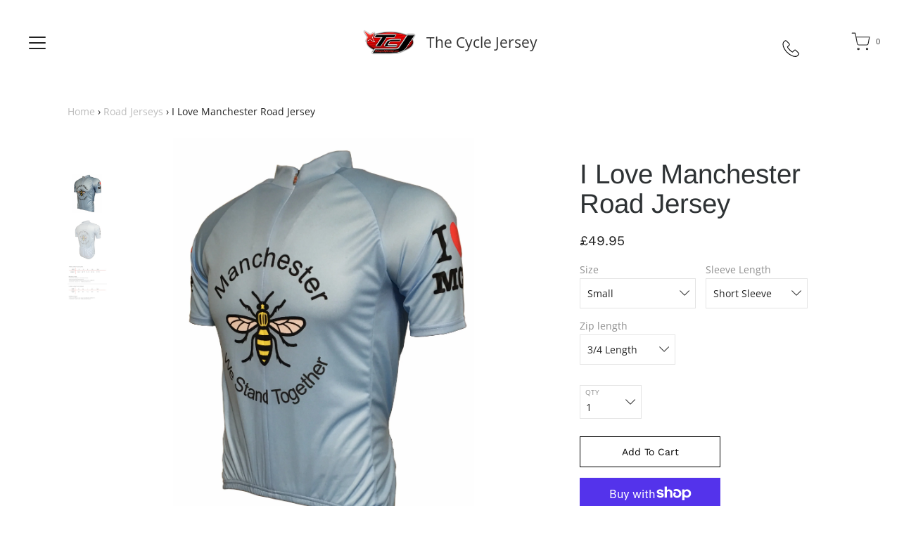

--- FILE ---
content_type: text/html; charset=utf-8
request_url: https://www.thecyclejersey.com/collections/road-jerseys/products/i-love-manchester-road-jersey
body_size: 36597
content:
<!DOCTYPE html>
<!--[if IE 9 ]><html class="ie9 no-js"><![endif]-->
<!--[if (gt IE 9)|!(IE)]><!--><html class="no-js"><!--<![endif]-->
<!--[if IE]><!--><html lang="en-GB" class="ie"><!--<![endif]-->

<head>
  <meta charset="utf-8" />
  <title>
  I Love Manchester Road Jersey &ndash; The Cycle Jersey
  </title>

  
    <link rel="shortcut icon" href="//www.thecyclejersey.com/cdn/shop/files/TCJ_logo_clear_background_32x32.png?v=1614721401" type="image/png">
  
  
  
    <meta name="description" content="On 22nd May 2017 an extreme attack occured at the Manchester Arena; killing twenty three people (both adults and children).  A range of clothing was released with a &#39;Bee Strong&#39; logo to raise money for the victims.   Charity rides are amongst the most popular acts of kindness to raise money for the chairty, so we&#39;re pr">
  

  <!--[if IE]><meta http-equiv='X-UA-Compatible' content='IE=edge,chrome=1' /><![endif]-->
  <link rel="canonical" href="https://www.thecyclejersey.com/products/i-love-manchester-road-jersey" />
  <meta name="viewport" content="width=device-width, initial-scale=1, minimum-scale=1.0, maximum-scale=1.0, user-scalable=yes" />
  <!-- /snippets/social-meta-tags.liquid -->



  <meta property="og:type" content="product">
  <meta property="og:title" content="I Love Manchester Road Jersey">
  
    <meta property="og:image" content="http://www.thecyclejersey.com/cdn/shop/products/Web_Jersey_Size_Charts_0363d38a-344a-47a5-9e49-220b4c1149c7_grande.jpg?v=1569501146">
    <meta property="og:image:secure_url" content="https://www.thecyclejersey.com/cdn/shop/products/Web_Jersey_Size_Charts_0363d38a-344a-47a5-9e49-220b4c1149c7_grande.jpg?v=1569501146">
  
    <meta property="og:image" content="http://www.thecyclejersey.com/cdn/shop/products/I_LOVE_MANCHESTER_ROAD_BK_grande.jpg?v=1569501136">
    <meta property="og:image:secure_url" content="https://www.thecyclejersey.com/cdn/shop/products/I_LOVE_MANCHESTER_ROAD_BK_grande.jpg?v=1569501136">
  
    <meta property="og:image" content="http://www.thecyclejersey.com/cdn/shop/products/I_LOVE_MANCHESTER_ROAD_FR_grande.jpg?v=1569501126">
    <meta property="og:image:secure_url" content="https://www.thecyclejersey.com/cdn/shop/products/I_LOVE_MANCHESTER_ROAD_FR_grande.jpg?v=1569501126">
  
  <meta property="og:description" content="
On 22nd May 2017 an extreme attack occured at the Manchester Arena; killing twenty three people (both adults and children).  
A range of clothing was released with a &#39;Bee Strong&#39; logo to raise money for the victims.  
Charity rides are amongst the most popular acts of kindness to raise money for the chairty, so we&#39;re proud to be able to offer such an meaningful product to so many people.

 
 ">
  <meta property="og:price:amount" content="49.95">
  <meta property="og:price:currency" content="GBP">


  <meta property="og:url" content="https://www.thecyclejersey.com/products/i-love-manchester-road-jersey">

<meta property="og:site_name" content="The Cycle Jersey">




  <meta name="twitter:card" content="summary">


  <meta name="twitter:title" content="I Love Manchester Road Jersey">
  <meta name="twitter:description" content="On 22nd May 2017 an extreme attack occured at the Manchester Arena; killing twenty three people (both adults and children).  A range of c...">
  <meta name="twitter:image" content="https://www.thecyclejersey.com/cdn/shop/products/I_LOVE_MANCHESTER_ROAD_FR_grande.jpg?v=1569501126">
  <meta name="twitter:image:width" content="600">
  <meta name="twitter:image:height" content="600">



  <link href="//www.thecyclejersey.com/cdn/shop/t/7/assets/style.scss.css?v=107130470802557797561763299836" rel="stylesheet" type="text/css" media="all" />

  <!-- SCRIPTS -->
  <script src="//www.thecyclejersey.com/cdn/shop/t/7/assets/modernizr.min.js?v=121134517573345565831569399522" type="text/javascript"></script>
  <script src="//www.thecyclejersey.com/cdn/shop/t/7/assets/respond.min.js?v=93990193852539669651569399523" type="text/javascript"></script>
  
  <!-- JQUERY -->
  <script src="https://ajax.googleapis.com/ajax/libs/jquery/1.11.3/jquery.min.js" type="text/javascript"></script>
  <!-- jQuery Dependent -->
  <script src="//www.thecyclejersey.com/cdn/shopifycloud/storefront/assets/themes_support/api.jquery-7ab1a3a4.js" type="text/javascript"></script>
  <script>window.lazySizesConfig = window.lazySizesConfig || {};</script>
  <script src="//www.thecyclejersey.com/cdn/shop/t/7/assets/lazysizes.js?v=62480953726719776521569399521" async=""></script>
  <script src="//www.thecyclejersey.com/cdn/shop/t/7/assets/handlebars.min.js?v=19896317728810226151569399519" type="text/javascript"></script>
  <script src="//www.thecyclejersey.com/cdn/shop/t/7/assets/instafeed.js?v=96071370567003167321569399521" type="text/javascript"></script>
  <script>window.performance && window.performance.mark && window.performance.mark('shopify.content_for_header.start');</script><meta name="google-site-verification" content="kHspo-KrXjgmid8lXEpqbBvBR_v5em8w3iCLzPM56L0">
<meta id="shopify-digital-wallet" name="shopify-digital-wallet" content="/27171586101/digital_wallets/dialog">
<meta name="shopify-checkout-api-token" content="f2b46751b1893ad89d237d8940d004c8">
<meta id="in-context-paypal-metadata" data-shop-id="27171586101" data-venmo-supported="false" data-environment="production" data-locale="en_US" data-paypal-v4="true" data-currency="GBP">
<link rel="alternate" type="application/json+oembed" href="https://www.thecyclejersey.com/products/i-love-manchester-road-jersey.oembed">
<script async="async" src="/checkouts/internal/preloads.js?locale=en-GB"></script>
<link rel="preconnect" href="https://shop.app" crossorigin="anonymous">
<script async="async" src="https://shop.app/checkouts/internal/preloads.js?locale=en-GB&shop_id=27171586101" crossorigin="anonymous"></script>
<script id="apple-pay-shop-capabilities" type="application/json">{"shopId":27171586101,"countryCode":"GB","currencyCode":"GBP","merchantCapabilities":["supports3DS"],"merchantId":"gid:\/\/shopify\/Shop\/27171586101","merchantName":"The Cycle Jersey","requiredBillingContactFields":["postalAddress","email"],"requiredShippingContactFields":["postalAddress","email"],"shippingType":"shipping","supportedNetworks":["visa","maestro","masterCard","amex","discover","elo"],"total":{"type":"pending","label":"The Cycle Jersey","amount":"1.00"},"shopifyPaymentsEnabled":true,"supportsSubscriptions":true}</script>
<script id="shopify-features" type="application/json">{"accessToken":"f2b46751b1893ad89d237d8940d004c8","betas":["rich-media-storefront-analytics"],"domain":"www.thecyclejersey.com","predictiveSearch":true,"shopId":27171586101,"locale":"en"}</script>
<script>var Shopify = Shopify || {};
Shopify.shop = "the-cycle-jersey.myshopify.com";
Shopify.locale = "en";
Shopify.currency = {"active":"GBP","rate":"1.0"};
Shopify.country = "GB";
Shopify.theme = {"name":"Modular","id":77094846517,"schema_name":"Modular","schema_version":"1.3.7","theme_store_id":849,"role":"main"};
Shopify.theme.handle = "null";
Shopify.theme.style = {"id":null,"handle":null};
Shopify.cdnHost = "www.thecyclejersey.com/cdn";
Shopify.routes = Shopify.routes || {};
Shopify.routes.root = "/";</script>
<script type="module">!function(o){(o.Shopify=o.Shopify||{}).modules=!0}(window);</script>
<script>!function(o){function n(){var o=[];function n(){o.push(Array.prototype.slice.apply(arguments))}return n.q=o,n}var t=o.Shopify=o.Shopify||{};t.loadFeatures=n(),t.autoloadFeatures=n()}(window);</script>
<script>
  window.ShopifyPay = window.ShopifyPay || {};
  window.ShopifyPay.apiHost = "shop.app\/pay";
  window.ShopifyPay.redirectState = null;
</script>
<script id="shop-js-analytics" type="application/json">{"pageType":"product"}</script>
<script defer="defer" async type="module" src="//www.thecyclejersey.com/cdn/shopifycloud/shop-js/modules/v2/client.init-shop-cart-sync_D0dqhulL.en.esm.js"></script>
<script defer="defer" async type="module" src="//www.thecyclejersey.com/cdn/shopifycloud/shop-js/modules/v2/chunk.common_CpVO7qML.esm.js"></script>
<script type="module">
  await import("//www.thecyclejersey.com/cdn/shopifycloud/shop-js/modules/v2/client.init-shop-cart-sync_D0dqhulL.en.esm.js");
await import("//www.thecyclejersey.com/cdn/shopifycloud/shop-js/modules/v2/chunk.common_CpVO7qML.esm.js");

  window.Shopify.SignInWithShop?.initShopCartSync?.({"fedCMEnabled":true,"windoidEnabled":true});

</script>
<script>
  window.Shopify = window.Shopify || {};
  if (!window.Shopify.featureAssets) window.Shopify.featureAssets = {};
  window.Shopify.featureAssets['shop-js'] = {"shop-cart-sync":["modules/v2/client.shop-cart-sync_D9bwt38V.en.esm.js","modules/v2/chunk.common_CpVO7qML.esm.js"],"init-fed-cm":["modules/v2/client.init-fed-cm_BJ8NPuHe.en.esm.js","modules/v2/chunk.common_CpVO7qML.esm.js"],"init-shop-email-lookup-coordinator":["modules/v2/client.init-shop-email-lookup-coordinator_pVrP2-kG.en.esm.js","modules/v2/chunk.common_CpVO7qML.esm.js"],"shop-cash-offers":["modules/v2/client.shop-cash-offers_CNh7FWN-.en.esm.js","modules/v2/chunk.common_CpVO7qML.esm.js","modules/v2/chunk.modal_DKF6x0Jh.esm.js"],"init-shop-cart-sync":["modules/v2/client.init-shop-cart-sync_D0dqhulL.en.esm.js","modules/v2/chunk.common_CpVO7qML.esm.js"],"init-windoid":["modules/v2/client.init-windoid_DaoAelzT.en.esm.js","modules/v2/chunk.common_CpVO7qML.esm.js"],"shop-toast-manager":["modules/v2/client.shop-toast-manager_1DND8Tac.en.esm.js","modules/v2/chunk.common_CpVO7qML.esm.js"],"pay-button":["modules/v2/client.pay-button_CFeQi1r6.en.esm.js","modules/v2/chunk.common_CpVO7qML.esm.js"],"shop-button":["modules/v2/client.shop-button_Ca94MDdQ.en.esm.js","modules/v2/chunk.common_CpVO7qML.esm.js"],"shop-login-button":["modules/v2/client.shop-login-button_DPYNfp1Z.en.esm.js","modules/v2/chunk.common_CpVO7qML.esm.js","modules/v2/chunk.modal_DKF6x0Jh.esm.js"],"avatar":["modules/v2/client.avatar_BTnouDA3.en.esm.js"],"shop-follow-button":["modules/v2/client.shop-follow-button_BMKh4nJE.en.esm.js","modules/v2/chunk.common_CpVO7qML.esm.js","modules/v2/chunk.modal_DKF6x0Jh.esm.js"],"init-customer-accounts-sign-up":["modules/v2/client.init-customer-accounts-sign-up_CJXi5kRN.en.esm.js","modules/v2/client.shop-login-button_DPYNfp1Z.en.esm.js","modules/v2/chunk.common_CpVO7qML.esm.js","modules/v2/chunk.modal_DKF6x0Jh.esm.js"],"init-shop-for-new-customer-accounts":["modules/v2/client.init-shop-for-new-customer-accounts_BoBxkgWu.en.esm.js","modules/v2/client.shop-login-button_DPYNfp1Z.en.esm.js","modules/v2/chunk.common_CpVO7qML.esm.js","modules/v2/chunk.modal_DKF6x0Jh.esm.js"],"init-customer-accounts":["modules/v2/client.init-customer-accounts_DCuDTzpR.en.esm.js","modules/v2/client.shop-login-button_DPYNfp1Z.en.esm.js","modules/v2/chunk.common_CpVO7qML.esm.js","modules/v2/chunk.modal_DKF6x0Jh.esm.js"],"checkout-modal":["modules/v2/client.checkout-modal_U_3e4VxF.en.esm.js","modules/v2/chunk.common_CpVO7qML.esm.js","modules/v2/chunk.modal_DKF6x0Jh.esm.js"],"lead-capture":["modules/v2/client.lead-capture_DEgn0Z8u.en.esm.js","modules/v2/chunk.common_CpVO7qML.esm.js","modules/v2/chunk.modal_DKF6x0Jh.esm.js"],"shop-login":["modules/v2/client.shop-login_CoM5QKZ_.en.esm.js","modules/v2/chunk.common_CpVO7qML.esm.js","modules/v2/chunk.modal_DKF6x0Jh.esm.js"],"payment-terms":["modules/v2/client.payment-terms_BmrqWn8r.en.esm.js","modules/v2/chunk.common_CpVO7qML.esm.js","modules/v2/chunk.modal_DKF6x0Jh.esm.js"]};
</script>
<script>(function() {
  var isLoaded = false;
  function asyncLoad() {
    if (isLoaded) return;
    isLoaded = true;
    var urls = ["https:\/\/easygdpr.b-cdn.net\/v\/1553540745\/gdpr.min.js?shop=the-cycle-jersey.myshopify.com"];
    for (var i = 0; i < urls.length; i++) {
      var s = document.createElement('script');
      s.type = 'text/javascript';
      s.async = true;
      s.src = urls[i];
      var x = document.getElementsByTagName('script')[0];
      x.parentNode.insertBefore(s, x);
    }
  };
  if(window.attachEvent) {
    window.attachEvent('onload', asyncLoad);
  } else {
    window.addEventListener('load', asyncLoad, false);
  }
})();</script>
<script id="__st">var __st={"a":27171586101,"offset":0,"reqid":"7edbd5d6-9002-4d64-8321-140aa38a49bc-1764060155","pageurl":"www.thecyclejersey.com\/collections\/road-jerseys\/products\/i-love-manchester-road-jersey","u":"3917dada821f","p":"product","rtyp":"product","rid":4163775627317};</script>
<script>window.ShopifyPaypalV4VisibilityTracking = true;</script>
<script id="captcha-bootstrap">!function(){'use strict';const t='contact',e='account',n='new_comment',o=[[t,t],['blogs',n],['comments',n],[t,'customer']],c=[[e,'customer_login'],[e,'guest_login'],[e,'recover_customer_password'],[e,'create_customer']],r=t=>t.map((([t,e])=>`form[action*='/${t}']:not([data-nocaptcha='true']) input[name='form_type'][value='${e}']`)).join(','),a=t=>()=>t?[...document.querySelectorAll(t)].map((t=>t.form)):[];function s(){const t=[...o],e=r(t);return a(e)}const i='password',u='form_key',d=['recaptcha-v3-token','g-recaptcha-response','h-captcha-response',i],f=()=>{try{return window.sessionStorage}catch{return}},m='__shopify_v',_=t=>t.elements[u];function p(t,e,n=!1){try{const o=window.sessionStorage,c=JSON.parse(o.getItem(e)),{data:r}=function(t){const{data:e,action:n}=t;return t[m]||n?{data:e,action:n}:{data:t,action:n}}(c);for(const[e,n]of Object.entries(r))t.elements[e]&&(t.elements[e].value=n);n&&o.removeItem(e)}catch(o){console.error('form repopulation failed',{error:o})}}const l='form_type',E='cptcha';function T(t){t.dataset[E]=!0}const w=window,h=w.document,L='Shopify',v='ce_forms',y='captcha';let A=!1;((t,e)=>{const n=(g='f06e6c50-85a8-45c8-87d0-21a2b65856fe',I='https://cdn.shopify.com/shopifycloud/storefront-forms-hcaptcha/ce_storefront_forms_captcha_hcaptcha.v1.5.2.iife.js',D={infoText:'Protected by hCaptcha',privacyText:'Privacy',termsText:'Terms'},(t,e,n)=>{const o=w[L][v],c=o.bindForm;if(c)return c(t,g,e,D).then(n);var r;o.q.push([[t,g,e,D],n]),r=I,A||(h.body.append(Object.assign(h.createElement('script'),{id:'captcha-provider',async:!0,src:r})),A=!0)});var g,I,D;w[L]=w[L]||{},w[L][v]=w[L][v]||{},w[L][v].q=[],w[L][y]=w[L][y]||{},w[L][y].protect=function(t,e){n(t,void 0,e),T(t)},Object.freeze(w[L][y]),function(t,e,n,w,h,L){const[v,y,A,g]=function(t,e,n){const i=e?o:[],u=t?c:[],d=[...i,...u],f=r(d),m=r(i),_=r(d.filter((([t,e])=>n.includes(e))));return[a(f),a(m),a(_),s()]}(w,h,L),I=t=>{const e=t.target;return e instanceof HTMLFormElement?e:e&&e.form},D=t=>v().includes(t);t.addEventListener('submit',(t=>{const e=I(t);if(!e)return;const n=D(e)&&!e.dataset.hcaptchaBound&&!e.dataset.recaptchaBound,o=_(e),c=g().includes(e)&&(!o||!o.value);(n||c)&&t.preventDefault(),c&&!n&&(function(t){try{if(!f())return;!function(t){const e=f();if(!e)return;const n=_(t);if(!n)return;const o=n.value;o&&e.removeItem(o)}(t);const e=Array.from(Array(32),(()=>Math.random().toString(36)[2])).join('');!function(t,e){_(t)||t.append(Object.assign(document.createElement('input'),{type:'hidden',name:u})),t.elements[u].value=e}(t,e),function(t,e){const n=f();if(!n)return;const o=[...t.querySelectorAll(`input[type='${i}']`)].map((({name:t})=>t)),c=[...d,...o],r={};for(const[a,s]of new FormData(t).entries())c.includes(a)||(r[a]=s);n.setItem(e,JSON.stringify({[m]:1,action:t.action,data:r}))}(t,e)}catch(e){console.error('failed to persist form',e)}}(e),e.submit())}));const S=(t,e)=>{t&&!t.dataset[E]&&(n(t,e.some((e=>e===t))),T(t))};for(const o of['focusin','change'])t.addEventListener(o,(t=>{const e=I(t);D(e)&&S(e,y())}));const B=e.get('form_key'),M=e.get(l),P=B&&M;t.addEventListener('DOMContentLoaded',(()=>{const t=y();if(P)for(const e of t)e.elements[l].value===M&&p(e,B);[...new Set([...A(),...v().filter((t=>'true'===t.dataset.shopifyCaptcha))])].forEach((e=>S(e,t)))}))}(h,new URLSearchParams(w.location.search),n,t,e,['guest_login'])})(!0,!0)}();</script>
<script integrity="sha256-52AcMU7V7pcBOXWImdc/TAGTFKeNjmkeM1Pvks/DTgc=" data-source-attribution="shopify.loadfeatures" defer="defer" src="//www.thecyclejersey.com/cdn/shopifycloud/storefront/assets/storefront/load_feature-81c60534.js" crossorigin="anonymous"></script>
<script crossorigin="anonymous" defer="defer" src="//www.thecyclejersey.com/cdn/shopifycloud/storefront/assets/shopify_pay/storefront-65b4c6d7.js?v=20250812"></script>
<script data-source-attribution="shopify.dynamic_checkout.dynamic.init">var Shopify=Shopify||{};Shopify.PaymentButton=Shopify.PaymentButton||{isStorefrontPortableWallets:!0,init:function(){window.Shopify.PaymentButton.init=function(){};var t=document.createElement("script");t.src="https://www.thecyclejersey.com/cdn/shopifycloud/portable-wallets/latest/portable-wallets.en.js",t.type="module",document.head.appendChild(t)}};
</script>
<script data-source-attribution="shopify.dynamic_checkout.buyer_consent">
  function portableWalletsHideBuyerConsent(e){var t=document.getElementById("shopify-buyer-consent"),n=document.getElementById("shopify-subscription-policy-button");t&&n&&(t.classList.add("hidden"),t.setAttribute("aria-hidden","true"),n.removeEventListener("click",e))}function portableWalletsShowBuyerConsent(e){var t=document.getElementById("shopify-buyer-consent"),n=document.getElementById("shopify-subscription-policy-button");t&&n&&(t.classList.remove("hidden"),t.removeAttribute("aria-hidden"),n.addEventListener("click",e))}window.Shopify?.PaymentButton&&(window.Shopify.PaymentButton.hideBuyerConsent=portableWalletsHideBuyerConsent,window.Shopify.PaymentButton.showBuyerConsent=portableWalletsShowBuyerConsent);
</script>
<script>
  function portableWalletsCleanup(e){e&&e.src&&console.error("Failed to load portable wallets script "+e.src);var t=document.querySelectorAll("shopify-accelerated-checkout .shopify-payment-button__skeleton, shopify-accelerated-checkout-cart .wallet-cart-button__skeleton"),e=document.getElementById("shopify-buyer-consent");for(let e=0;e<t.length;e++)t[e].remove();e&&e.remove()}function portableWalletsNotLoadedAsModule(e){e instanceof ErrorEvent&&"string"==typeof e.message&&e.message.includes("import.meta")&&"string"==typeof e.filename&&e.filename.includes("portable-wallets")&&(window.removeEventListener("error",portableWalletsNotLoadedAsModule),window.Shopify.PaymentButton.failedToLoad=e,"loading"===document.readyState?document.addEventListener("DOMContentLoaded",window.Shopify.PaymentButton.init):window.Shopify.PaymentButton.init())}window.addEventListener("error",portableWalletsNotLoadedAsModule);
</script>

<script type="module" src="https://www.thecyclejersey.com/cdn/shopifycloud/portable-wallets/latest/portable-wallets.en.js" onError="portableWalletsCleanup(this)" crossorigin="anonymous"></script>
<script nomodule>
  document.addEventListener("DOMContentLoaded", portableWalletsCleanup);
</script>

<link id="shopify-accelerated-checkout-styles" rel="stylesheet" media="screen" href="https://www.thecyclejersey.com/cdn/shopifycloud/portable-wallets/latest/accelerated-checkout-backwards-compat.css" crossorigin="anonymous">
<style id="shopify-accelerated-checkout-cart">
        #shopify-buyer-consent {
  margin-top: 1em;
  display: inline-block;
  width: 100%;
}

#shopify-buyer-consent.hidden {
  display: none;
}

#shopify-subscription-policy-button {
  background: none;
  border: none;
  padding: 0;
  text-decoration: underline;
  font-size: inherit;
  cursor: pointer;
}

#shopify-subscription-policy-button::before {
  box-shadow: none;
}

      </style>

<script>window.performance && window.performance.mark && window.performance.mark('shopify.content_for_header.end');</script>

  

  

  

  

  
    <script type="text/javascript">
      try {
        window.EasyGdprSettings = "{\"cookie_banner\":true,\"cookie_banner_cookiename\":\"\",\"cookie_banner_settings\":{},\"current_theme\":\"modular\",\"custom_button_position\":\"\",\"eg_display\":[\"footer\",\"login\",\"account\"],\"enabled\":true,\"texts\":{}}";
      } catch (error) {}
    </script>
  



<script src="https://cdn.shopify.com/extensions/a424d896-690a-47f2-a3ae-a82565eec47e/preorder-now-wolf-5/assets/preorde_panda.js" type="text/javascript" defer="defer"></script>
<link href="https://monorail-edge.shopifysvc.com" rel="dns-prefetch">
<script>(function(){if ("sendBeacon" in navigator && "performance" in window) {try {var session_token_from_headers = performance.getEntriesByType('navigation')[0].serverTiming.find(x => x.name == '_s').description;} catch {var session_token_from_headers = undefined;}var session_cookie_matches = document.cookie.match(/_shopify_s=([^;]*)/);var session_token_from_cookie = session_cookie_matches && session_cookie_matches.length === 2 ? session_cookie_matches[1] : "";var session_token = session_token_from_headers || session_token_from_cookie || "";function handle_abandonment_event(e) {var entries = performance.getEntries().filter(function(entry) {return /monorail-edge.shopifysvc.com/.test(entry.name);});if (!window.abandonment_tracked && entries.length === 0) {window.abandonment_tracked = true;var currentMs = Date.now();var navigation_start = performance.timing.navigationStart;var payload = {shop_id: 27171586101,url: window.location.href,navigation_start,duration: currentMs - navigation_start,session_token,page_type: "product"};window.navigator.sendBeacon("https://monorail-edge.shopifysvc.com/v1/produce", JSON.stringify({schema_id: "online_store_buyer_site_abandonment/1.1",payload: payload,metadata: {event_created_at_ms: currentMs,event_sent_at_ms: currentMs}}));}}window.addEventListener('pagehide', handle_abandonment_event);}}());</script>
<script id="web-pixels-manager-setup">(function e(e,d,r,n,o){if(void 0===o&&(o={}),!Boolean(null===(a=null===(i=window.Shopify)||void 0===i?void 0:i.analytics)||void 0===a?void 0:a.replayQueue)){var i,a;window.Shopify=window.Shopify||{};var t=window.Shopify;t.analytics=t.analytics||{};var s=t.analytics;s.replayQueue=[],s.publish=function(e,d,r){return s.replayQueue.push([e,d,r]),!0};try{self.performance.mark("wpm:start")}catch(e){}var l=function(){var e={modern:/Edge?\/(1{2}[4-9]|1[2-9]\d|[2-9]\d{2}|\d{4,})\.\d+(\.\d+|)|Firefox\/(1{2}[4-9]|1[2-9]\d|[2-9]\d{2}|\d{4,})\.\d+(\.\d+|)|Chrom(ium|e)\/(9{2}|\d{3,})\.\d+(\.\d+|)|(Maci|X1{2}).+ Version\/(15\.\d+|(1[6-9]|[2-9]\d|\d{3,})\.\d+)([,.]\d+|)( \(\w+\)|)( Mobile\/\w+|) Safari\/|Chrome.+OPR\/(9{2}|\d{3,})\.\d+\.\d+|(CPU[ +]OS|iPhone[ +]OS|CPU[ +]iPhone|CPU IPhone OS|CPU iPad OS)[ +]+(15[._]\d+|(1[6-9]|[2-9]\d|\d{3,})[._]\d+)([._]\d+|)|Android:?[ /-](13[3-9]|1[4-9]\d|[2-9]\d{2}|\d{4,})(\.\d+|)(\.\d+|)|Android.+Firefox\/(13[5-9]|1[4-9]\d|[2-9]\d{2}|\d{4,})\.\d+(\.\d+|)|Android.+Chrom(ium|e)\/(13[3-9]|1[4-9]\d|[2-9]\d{2}|\d{4,})\.\d+(\.\d+|)|SamsungBrowser\/([2-9]\d|\d{3,})\.\d+/,legacy:/Edge?\/(1[6-9]|[2-9]\d|\d{3,})\.\d+(\.\d+|)|Firefox\/(5[4-9]|[6-9]\d|\d{3,})\.\d+(\.\d+|)|Chrom(ium|e)\/(5[1-9]|[6-9]\d|\d{3,})\.\d+(\.\d+|)([\d.]+$|.*Safari\/(?![\d.]+ Edge\/[\d.]+$))|(Maci|X1{2}).+ Version\/(10\.\d+|(1[1-9]|[2-9]\d|\d{3,})\.\d+)([,.]\d+|)( \(\w+\)|)( Mobile\/\w+|) Safari\/|Chrome.+OPR\/(3[89]|[4-9]\d|\d{3,})\.\d+\.\d+|(CPU[ +]OS|iPhone[ +]OS|CPU[ +]iPhone|CPU IPhone OS|CPU iPad OS)[ +]+(10[._]\d+|(1[1-9]|[2-9]\d|\d{3,})[._]\d+)([._]\d+|)|Android:?[ /-](13[3-9]|1[4-9]\d|[2-9]\d{2}|\d{4,})(\.\d+|)(\.\d+|)|Mobile Safari.+OPR\/([89]\d|\d{3,})\.\d+\.\d+|Android.+Firefox\/(13[5-9]|1[4-9]\d|[2-9]\d{2}|\d{4,})\.\d+(\.\d+|)|Android.+Chrom(ium|e)\/(13[3-9]|1[4-9]\d|[2-9]\d{2}|\d{4,})\.\d+(\.\d+|)|Android.+(UC? ?Browser|UCWEB|U3)[ /]?(15\.([5-9]|\d{2,})|(1[6-9]|[2-9]\d|\d{3,})\.\d+)\.\d+|SamsungBrowser\/(5\.\d+|([6-9]|\d{2,})\.\d+)|Android.+MQ{2}Browser\/(14(\.(9|\d{2,})|)|(1[5-9]|[2-9]\d|\d{3,})(\.\d+|))(\.\d+|)|K[Aa][Ii]OS\/(3\.\d+|([4-9]|\d{2,})\.\d+)(\.\d+|)/},d=e.modern,r=e.legacy,n=navigator.userAgent;return n.match(d)?"modern":n.match(r)?"legacy":"unknown"}(),u="modern"===l?"modern":"legacy",c=(null!=n?n:{modern:"",legacy:""})[u],f=function(e){return[e.baseUrl,"/wpm","/b",e.hashVersion,"modern"===e.buildTarget?"m":"l",".js"].join("")}({baseUrl:d,hashVersion:r,buildTarget:u}),m=function(e){var d=e.version,r=e.bundleTarget,n=e.surface,o=e.pageUrl,i=e.monorailEndpoint;return{emit:function(e){var a=e.status,t=e.errorMsg,s=(new Date).getTime(),l=JSON.stringify({metadata:{event_sent_at_ms:s},events:[{schema_id:"web_pixels_manager_load/3.1",payload:{version:d,bundle_target:r,page_url:o,status:a,surface:n,error_msg:t},metadata:{event_created_at_ms:s}}]});if(!i)return console&&console.warn&&console.warn("[Web Pixels Manager] No Monorail endpoint provided, skipping logging."),!1;try{return self.navigator.sendBeacon.bind(self.navigator)(i,l)}catch(e){}var u=new XMLHttpRequest;try{return u.open("POST",i,!0),u.setRequestHeader("Content-Type","text/plain"),u.send(l),!0}catch(e){return console&&console.warn&&console.warn("[Web Pixels Manager] Got an unhandled error while logging to Monorail."),!1}}}}({version:r,bundleTarget:l,surface:e.surface,pageUrl:self.location.href,monorailEndpoint:e.monorailEndpoint});try{o.browserTarget=l,function(e){var d=e.src,r=e.async,n=void 0===r||r,o=e.onload,i=e.onerror,a=e.sri,t=e.scriptDataAttributes,s=void 0===t?{}:t,l=document.createElement("script"),u=document.querySelector("head"),c=document.querySelector("body");if(l.async=n,l.src=d,a&&(l.integrity=a,l.crossOrigin="anonymous"),s)for(var f in s)if(Object.prototype.hasOwnProperty.call(s,f))try{l.dataset[f]=s[f]}catch(e){}if(o&&l.addEventListener("load",o),i&&l.addEventListener("error",i),u)u.appendChild(l);else{if(!c)throw new Error("Did not find a head or body element to append the script");c.appendChild(l)}}({src:f,async:!0,onload:function(){if(!function(){var e,d;return Boolean(null===(d=null===(e=window.Shopify)||void 0===e?void 0:e.analytics)||void 0===d?void 0:d.initialized)}()){var d=window.webPixelsManager.init(e)||void 0;if(d){var r=window.Shopify.analytics;r.replayQueue.forEach((function(e){var r=e[0],n=e[1],o=e[2];d.publishCustomEvent(r,n,o)})),r.replayQueue=[],r.publish=d.publishCustomEvent,r.visitor=d.visitor,r.initialized=!0}}},onerror:function(){return m.emit({status:"failed",errorMsg:"".concat(f," has failed to load")})},sri:function(e){var d=/^sha384-[A-Za-z0-9+/=]+$/;return"string"==typeof e&&d.test(e)}(c)?c:"",scriptDataAttributes:o}),m.emit({status:"loading"})}catch(e){m.emit({status:"failed",errorMsg:(null==e?void 0:e.message)||"Unknown error"})}}})({shopId: 27171586101,storefrontBaseUrl: "https://www.thecyclejersey.com",extensionsBaseUrl: "https://extensions.shopifycdn.com/cdn/shopifycloud/web-pixels-manager",monorailEndpoint: "https://monorail-edge.shopifysvc.com/unstable/produce_batch",surface: "storefront-renderer",enabledBetaFlags: ["2dca8a86"],webPixelsConfigList: [{"id":"514424885","configuration":"{\"config\":\"{\\\"pixel_id\\\":\\\"G-P90S7T02QY\\\",\\\"target_country\\\":\\\"GB\\\",\\\"gtag_events\\\":[{\\\"type\\\":\\\"purchase\\\",\\\"action_label\\\":\\\"G-P90S7T02QY\\\"},{\\\"type\\\":\\\"page_view\\\",\\\"action_label\\\":\\\"G-P90S7T02QY\\\"},{\\\"type\\\":\\\"view_item\\\",\\\"action_label\\\":\\\"G-P90S7T02QY\\\"},{\\\"type\\\":\\\"search\\\",\\\"action_label\\\":\\\"G-P90S7T02QY\\\"},{\\\"type\\\":\\\"add_to_cart\\\",\\\"action_label\\\":\\\"G-P90S7T02QY\\\"},{\\\"type\\\":\\\"begin_checkout\\\",\\\"action_label\\\":\\\"G-P90S7T02QY\\\"},{\\\"type\\\":\\\"add_payment_info\\\",\\\"action_label\\\":\\\"G-P90S7T02QY\\\"}],\\\"enable_monitoring_mode\\\":false}\"}","eventPayloadVersion":"v1","runtimeContext":"OPEN","scriptVersion":"b2a88bafab3e21179ed38636efcd8a93","type":"APP","apiClientId":1780363,"privacyPurposes":[],"dataSharingAdjustments":{"protectedCustomerApprovalScopes":["read_customer_address","read_customer_email","read_customer_name","read_customer_personal_data","read_customer_phone"]}},{"id":"128221237","configuration":"{\"pixel_id\":\"309953205856161\",\"pixel_type\":\"facebook_pixel\",\"metaapp_system_user_token\":\"-\"}","eventPayloadVersion":"v1","runtimeContext":"OPEN","scriptVersion":"ca16bc87fe92b6042fbaa3acc2fbdaa6","type":"APP","apiClientId":2329312,"privacyPurposes":["ANALYTICS","MARKETING","SALE_OF_DATA"],"dataSharingAdjustments":{"protectedCustomerApprovalScopes":["read_customer_address","read_customer_email","read_customer_name","read_customer_personal_data","read_customer_phone"]}},{"id":"shopify-app-pixel","configuration":"{}","eventPayloadVersion":"v1","runtimeContext":"STRICT","scriptVersion":"0450","apiClientId":"shopify-pixel","type":"APP","privacyPurposes":["ANALYTICS","MARKETING"]},{"id":"shopify-custom-pixel","eventPayloadVersion":"v1","runtimeContext":"LAX","scriptVersion":"0450","apiClientId":"shopify-pixel","type":"CUSTOM","privacyPurposes":["ANALYTICS","MARKETING"]}],isMerchantRequest: false,initData: {"shop":{"name":"The Cycle Jersey","paymentSettings":{"currencyCode":"GBP"},"myshopifyDomain":"the-cycle-jersey.myshopify.com","countryCode":"GB","storefrontUrl":"https:\/\/www.thecyclejersey.com"},"customer":null,"cart":null,"checkout":null,"productVariants":[{"price":{"amount":49.95,"currencyCode":"GBP"},"product":{"title":"I Love Manchester Road Jersey","vendor":"The Cycle Jersey","id":"4163775627317","untranslatedTitle":"I Love Manchester Road Jersey","url":"\/products\/i-love-manchester-road-jersey","type":"Road Jersey"},"id":"30264949080117","image":{"src":"\/\/www.thecyclejersey.com\/cdn\/shop\/products\/I_LOVE_MANCHESTER_ROAD_FR.jpg?v=1569501126"},"sku":"","title":"Small \/ Short Sleeve \/ 3\/4 Length","untranslatedTitle":"Small \/ Short Sleeve \/ 3\/4 Length"},{"price":{"amount":54.95,"currencyCode":"GBP"},"product":{"title":"I Love Manchester Road Jersey","vendor":"The Cycle Jersey","id":"4163775627317","untranslatedTitle":"I Love Manchester Road Jersey","url":"\/products\/i-love-manchester-road-jersey","type":"Road Jersey"},"id":"30264949112885","image":{"src":"\/\/www.thecyclejersey.com\/cdn\/shop\/products\/I_LOVE_MANCHESTER_ROAD_FR.jpg?v=1569501126"},"sku":"","title":"Small \/ Short Sleeve \/ Full Length","untranslatedTitle":"Small \/ Short Sleeve \/ Full Length"},{"price":{"amount":51.95,"currencyCode":"GBP"},"product":{"title":"I Love Manchester Road Jersey","vendor":"The Cycle Jersey","id":"4163775627317","untranslatedTitle":"I Love Manchester Road Jersey","url":"\/products\/i-love-manchester-road-jersey","type":"Road Jersey"},"id":"30264949145653","image":{"src":"\/\/www.thecyclejersey.com\/cdn\/shop\/products\/I_LOVE_MANCHESTER_ROAD_FR.jpg?v=1569501126"},"sku":"","title":"Small \/ Long Sleeve \/ 3\/4 Length","untranslatedTitle":"Small \/ Long Sleeve \/ 3\/4 Length"},{"price":{"amount":56.95,"currencyCode":"GBP"},"product":{"title":"I Love Manchester Road Jersey","vendor":"The Cycle Jersey","id":"4163775627317","untranslatedTitle":"I Love Manchester Road Jersey","url":"\/products\/i-love-manchester-road-jersey","type":"Road Jersey"},"id":"30264949178421","image":{"src":"\/\/www.thecyclejersey.com\/cdn\/shop\/products\/I_LOVE_MANCHESTER_ROAD_FR.jpg?v=1569501126"},"sku":"","title":"Small \/ Long Sleeve \/ Full Length","untranslatedTitle":"Small \/ Long Sleeve \/ Full Length"},{"price":{"amount":49.95,"currencyCode":"GBP"},"product":{"title":"I Love Manchester Road Jersey","vendor":"The Cycle Jersey","id":"4163775627317","untranslatedTitle":"I Love Manchester Road Jersey","url":"\/products\/i-love-manchester-road-jersey","type":"Road Jersey"},"id":"30264949211189","image":{"src":"\/\/www.thecyclejersey.com\/cdn\/shop\/products\/I_LOVE_MANCHESTER_ROAD_FR.jpg?v=1569501126"},"sku":"","title":"Medium \/ Short Sleeve \/ 3\/4 Length","untranslatedTitle":"Medium \/ Short Sleeve \/ 3\/4 Length"},{"price":{"amount":54.95,"currencyCode":"GBP"},"product":{"title":"I Love Manchester Road Jersey","vendor":"The Cycle Jersey","id":"4163775627317","untranslatedTitle":"I Love Manchester Road Jersey","url":"\/products\/i-love-manchester-road-jersey","type":"Road Jersey"},"id":"30264949243957","image":{"src":"\/\/www.thecyclejersey.com\/cdn\/shop\/products\/I_LOVE_MANCHESTER_ROAD_FR.jpg?v=1569501126"},"sku":"","title":"Medium \/ Short Sleeve \/ Full Length","untranslatedTitle":"Medium \/ Short Sleeve \/ Full Length"},{"price":{"amount":51.95,"currencyCode":"GBP"},"product":{"title":"I Love Manchester Road Jersey","vendor":"The Cycle Jersey","id":"4163775627317","untranslatedTitle":"I Love Manchester Road Jersey","url":"\/products\/i-love-manchester-road-jersey","type":"Road Jersey"},"id":"30264949276725","image":{"src":"\/\/www.thecyclejersey.com\/cdn\/shop\/products\/I_LOVE_MANCHESTER_ROAD_FR.jpg?v=1569501126"},"sku":"","title":"Medium \/ Long Sleeve \/ 3\/4 Length","untranslatedTitle":"Medium \/ Long Sleeve \/ 3\/4 Length"},{"price":{"amount":56.95,"currencyCode":"GBP"},"product":{"title":"I Love Manchester Road Jersey","vendor":"The Cycle Jersey","id":"4163775627317","untranslatedTitle":"I Love Manchester Road Jersey","url":"\/products\/i-love-manchester-road-jersey","type":"Road Jersey"},"id":"30264949309493","image":{"src":"\/\/www.thecyclejersey.com\/cdn\/shop\/products\/I_LOVE_MANCHESTER_ROAD_FR.jpg?v=1569501126"},"sku":"","title":"Medium \/ Long Sleeve \/ Full Length","untranslatedTitle":"Medium \/ Long Sleeve \/ Full Length"},{"price":{"amount":49.95,"currencyCode":"GBP"},"product":{"title":"I Love Manchester Road Jersey","vendor":"The Cycle Jersey","id":"4163775627317","untranslatedTitle":"I Love Manchester Road Jersey","url":"\/products\/i-love-manchester-road-jersey","type":"Road Jersey"},"id":"30264949342261","image":{"src":"\/\/www.thecyclejersey.com\/cdn\/shop\/products\/I_LOVE_MANCHESTER_ROAD_FR.jpg?v=1569501126"},"sku":"","title":"Large \/ Short Sleeve \/ 3\/4 Length","untranslatedTitle":"Large \/ Short Sleeve \/ 3\/4 Length"},{"price":{"amount":54.95,"currencyCode":"GBP"},"product":{"title":"I Love Manchester Road Jersey","vendor":"The Cycle Jersey","id":"4163775627317","untranslatedTitle":"I Love Manchester Road Jersey","url":"\/products\/i-love-manchester-road-jersey","type":"Road Jersey"},"id":"30264949375029","image":{"src":"\/\/www.thecyclejersey.com\/cdn\/shop\/products\/I_LOVE_MANCHESTER_ROAD_FR.jpg?v=1569501126"},"sku":"","title":"Large \/ Short Sleeve \/ Full Length","untranslatedTitle":"Large \/ Short Sleeve \/ Full Length"},{"price":{"amount":51.95,"currencyCode":"GBP"},"product":{"title":"I Love Manchester Road Jersey","vendor":"The Cycle Jersey","id":"4163775627317","untranslatedTitle":"I Love Manchester Road Jersey","url":"\/products\/i-love-manchester-road-jersey","type":"Road Jersey"},"id":"30264949407797","image":{"src":"\/\/www.thecyclejersey.com\/cdn\/shop\/products\/I_LOVE_MANCHESTER_ROAD_FR.jpg?v=1569501126"},"sku":"","title":"Large \/ Long Sleeve \/ 3\/4 Length","untranslatedTitle":"Large \/ Long Sleeve \/ 3\/4 Length"},{"price":{"amount":56.95,"currencyCode":"GBP"},"product":{"title":"I Love Manchester Road Jersey","vendor":"The Cycle Jersey","id":"4163775627317","untranslatedTitle":"I Love Manchester Road Jersey","url":"\/products\/i-love-manchester-road-jersey","type":"Road Jersey"},"id":"30264949440565","image":{"src":"\/\/www.thecyclejersey.com\/cdn\/shop\/products\/I_LOVE_MANCHESTER_ROAD_FR.jpg?v=1569501126"},"sku":"","title":"Large \/ Long Sleeve \/ Full Length","untranslatedTitle":"Large \/ Long Sleeve \/ Full Length"},{"price":{"amount":49.95,"currencyCode":"GBP"},"product":{"title":"I Love Manchester Road Jersey","vendor":"The Cycle Jersey","id":"4163775627317","untranslatedTitle":"I Love Manchester Road Jersey","url":"\/products\/i-love-manchester-road-jersey","type":"Road Jersey"},"id":"30264949473333","image":{"src":"\/\/www.thecyclejersey.com\/cdn\/shop\/products\/I_LOVE_MANCHESTER_ROAD_FR.jpg?v=1569501126"},"sku":"","title":"XLarge \/ Short Sleeve \/ 3\/4 Length","untranslatedTitle":"XLarge \/ Short Sleeve \/ 3\/4 Length"},{"price":{"amount":54.95,"currencyCode":"GBP"},"product":{"title":"I Love Manchester Road Jersey","vendor":"The Cycle Jersey","id":"4163775627317","untranslatedTitle":"I Love Manchester Road Jersey","url":"\/products\/i-love-manchester-road-jersey","type":"Road Jersey"},"id":"30264949506101","image":{"src":"\/\/www.thecyclejersey.com\/cdn\/shop\/products\/I_LOVE_MANCHESTER_ROAD_FR.jpg?v=1569501126"},"sku":"","title":"XLarge \/ Short Sleeve \/ Full Length","untranslatedTitle":"XLarge \/ Short Sleeve \/ Full Length"},{"price":{"amount":51.95,"currencyCode":"GBP"},"product":{"title":"I Love Manchester Road Jersey","vendor":"The Cycle Jersey","id":"4163775627317","untranslatedTitle":"I Love Manchester Road Jersey","url":"\/products\/i-love-manchester-road-jersey","type":"Road Jersey"},"id":"30264949538869","image":{"src":"\/\/www.thecyclejersey.com\/cdn\/shop\/products\/I_LOVE_MANCHESTER_ROAD_FR.jpg?v=1569501126"},"sku":"","title":"XLarge \/ Long Sleeve \/ 3\/4 Length","untranslatedTitle":"XLarge \/ Long Sleeve \/ 3\/4 Length"},{"price":{"amount":56.95,"currencyCode":"GBP"},"product":{"title":"I Love Manchester Road Jersey","vendor":"The Cycle Jersey","id":"4163775627317","untranslatedTitle":"I Love Manchester Road Jersey","url":"\/products\/i-love-manchester-road-jersey","type":"Road Jersey"},"id":"30264949571637","image":{"src":"\/\/www.thecyclejersey.com\/cdn\/shop\/products\/I_LOVE_MANCHESTER_ROAD_FR.jpg?v=1569501126"},"sku":"","title":"XLarge \/ Long Sleeve \/ Full Length","untranslatedTitle":"XLarge \/ Long Sleeve \/ Full Length"},{"price":{"amount":49.95,"currencyCode":"GBP"},"product":{"title":"I Love Manchester Road Jersey","vendor":"The Cycle Jersey","id":"4163775627317","untranslatedTitle":"I Love Manchester Road Jersey","url":"\/products\/i-love-manchester-road-jersey","type":"Road Jersey"},"id":"30264949604405","image":{"src":"\/\/www.thecyclejersey.com\/cdn\/shop\/products\/I_LOVE_MANCHESTER_ROAD_FR.jpg?v=1569501126"},"sku":"","title":"XXLarge \/ Short Sleeve \/ 3\/4 Length","untranslatedTitle":"XXLarge \/ Short Sleeve \/ 3\/4 Length"},{"price":{"amount":54.95,"currencyCode":"GBP"},"product":{"title":"I Love Manchester Road Jersey","vendor":"The Cycle Jersey","id":"4163775627317","untranslatedTitle":"I Love Manchester Road Jersey","url":"\/products\/i-love-manchester-road-jersey","type":"Road Jersey"},"id":"30264949637173","image":{"src":"\/\/www.thecyclejersey.com\/cdn\/shop\/products\/I_LOVE_MANCHESTER_ROAD_FR.jpg?v=1569501126"},"sku":"","title":"XXLarge \/ Short Sleeve \/ Full Length","untranslatedTitle":"XXLarge \/ Short Sleeve \/ Full Length"},{"price":{"amount":51.95,"currencyCode":"GBP"},"product":{"title":"I Love Manchester Road Jersey","vendor":"The Cycle Jersey","id":"4163775627317","untranslatedTitle":"I Love Manchester Road Jersey","url":"\/products\/i-love-manchester-road-jersey","type":"Road Jersey"},"id":"30264949669941","image":{"src":"\/\/www.thecyclejersey.com\/cdn\/shop\/products\/I_LOVE_MANCHESTER_ROAD_FR.jpg?v=1569501126"},"sku":"","title":"XXLarge \/ Long Sleeve \/ 3\/4 Length","untranslatedTitle":"XXLarge \/ Long Sleeve \/ 3\/4 Length"},{"price":{"amount":56.95,"currencyCode":"GBP"},"product":{"title":"I Love Manchester Road Jersey","vendor":"The Cycle Jersey","id":"4163775627317","untranslatedTitle":"I Love Manchester Road Jersey","url":"\/products\/i-love-manchester-road-jersey","type":"Road Jersey"},"id":"30264949702709","image":{"src":"\/\/www.thecyclejersey.com\/cdn\/shop\/products\/I_LOVE_MANCHESTER_ROAD_FR.jpg?v=1569501126"},"sku":"","title":"XXLarge \/ Long Sleeve \/ Full Length","untranslatedTitle":"XXLarge \/ Long Sleeve \/ Full Length"},{"price":{"amount":49.95,"currencyCode":"GBP"},"product":{"title":"I Love Manchester Road Jersey","vendor":"The Cycle Jersey","id":"4163775627317","untranslatedTitle":"I Love Manchester Road Jersey","url":"\/products\/i-love-manchester-road-jersey","type":"Road Jersey"},"id":"30264949735477","image":{"src":"\/\/www.thecyclejersey.com\/cdn\/shop\/products\/I_LOVE_MANCHESTER_ROAD_FR.jpg?v=1569501126"},"sku":"","title":"Ladies Small \/ Short Sleeve \/ 3\/4 Length","untranslatedTitle":"Ladies Small \/ Short Sleeve \/ 3\/4 Length"},{"price":{"amount":54.95,"currencyCode":"GBP"},"product":{"title":"I Love Manchester Road Jersey","vendor":"The Cycle Jersey","id":"4163775627317","untranslatedTitle":"I Love Manchester Road Jersey","url":"\/products\/i-love-manchester-road-jersey","type":"Road Jersey"},"id":"30264949768245","image":{"src":"\/\/www.thecyclejersey.com\/cdn\/shop\/products\/I_LOVE_MANCHESTER_ROAD_FR.jpg?v=1569501126"},"sku":"","title":"Ladies Small \/ Short Sleeve \/ Full Length","untranslatedTitle":"Ladies Small \/ Short Sleeve \/ Full Length"},{"price":{"amount":51.95,"currencyCode":"GBP"},"product":{"title":"I Love Manchester Road Jersey","vendor":"The Cycle Jersey","id":"4163775627317","untranslatedTitle":"I Love Manchester Road Jersey","url":"\/products\/i-love-manchester-road-jersey","type":"Road Jersey"},"id":"30264949801013","image":{"src":"\/\/www.thecyclejersey.com\/cdn\/shop\/products\/I_LOVE_MANCHESTER_ROAD_FR.jpg?v=1569501126"},"sku":"","title":"Ladies Small \/ Long Sleeve \/ 3\/4 Length","untranslatedTitle":"Ladies Small \/ Long Sleeve \/ 3\/4 Length"},{"price":{"amount":56.95,"currencyCode":"GBP"},"product":{"title":"I Love Manchester Road Jersey","vendor":"The Cycle Jersey","id":"4163775627317","untranslatedTitle":"I Love Manchester Road Jersey","url":"\/products\/i-love-manchester-road-jersey","type":"Road Jersey"},"id":"30264949833781","image":{"src":"\/\/www.thecyclejersey.com\/cdn\/shop\/products\/I_LOVE_MANCHESTER_ROAD_FR.jpg?v=1569501126"},"sku":"","title":"Ladies Small \/ Long Sleeve \/ Full Length","untranslatedTitle":"Ladies Small \/ Long Sleeve \/ Full Length"},{"price":{"amount":49.95,"currencyCode":"GBP"},"product":{"title":"I Love Manchester Road Jersey","vendor":"The Cycle Jersey","id":"4163775627317","untranslatedTitle":"I Love Manchester Road Jersey","url":"\/products\/i-love-manchester-road-jersey","type":"Road Jersey"},"id":"30264949866549","image":{"src":"\/\/www.thecyclejersey.com\/cdn\/shop\/products\/I_LOVE_MANCHESTER_ROAD_FR.jpg?v=1569501126"},"sku":"","title":"Ladies Medium \/ Short Sleeve \/ 3\/4 Length","untranslatedTitle":"Ladies Medium \/ Short Sleeve \/ 3\/4 Length"},{"price":{"amount":54.95,"currencyCode":"GBP"},"product":{"title":"I Love Manchester Road Jersey","vendor":"The Cycle Jersey","id":"4163775627317","untranslatedTitle":"I Love Manchester Road Jersey","url":"\/products\/i-love-manchester-road-jersey","type":"Road Jersey"},"id":"30264949899317","image":{"src":"\/\/www.thecyclejersey.com\/cdn\/shop\/products\/I_LOVE_MANCHESTER_ROAD_FR.jpg?v=1569501126"},"sku":"","title":"Ladies Medium \/ Short Sleeve \/ Full Length","untranslatedTitle":"Ladies Medium \/ Short Sleeve \/ Full Length"},{"price":{"amount":51.95,"currencyCode":"GBP"},"product":{"title":"I Love Manchester Road Jersey","vendor":"The Cycle Jersey","id":"4163775627317","untranslatedTitle":"I Love Manchester Road Jersey","url":"\/products\/i-love-manchester-road-jersey","type":"Road Jersey"},"id":"30264949932085","image":{"src":"\/\/www.thecyclejersey.com\/cdn\/shop\/products\/I_LOVE_MANCHESTER_ROAD_FR.jpg?v=1569501126"},"sku":"","title":"Ladies Medium \/ Long Sleeve \/ 3\/4 Length","untranslatedTitle":"Ladies Medium \/ Long Sleeve \/ 3\/4 Length"},{"price":{"amount":56.95,"currencyCode":"GBP"},"product":{"title":"I Love Manchester Road Jersey","vendor":"The Cycle Jersey","id":"4163775627317","untranslatedTitle":"I Love Manchester Road Jersey","url":"\/products\/i-love-manchester-road-jersey","type":"Road Jersey"},"id":"30264949964853","image":{"src":"\/\/www.thecyclejersey.com\/cdn\/shop\/products\/I_LOVE_MANCHESTER_ROAD_FR.jpg?v=1569501126"},"sku":"","title":"Ladies Medium \/ Long Sleeve \/ Full Length","untranslatedTitle":"Ladies Medium \/ Long Sleeve \/ Full Length"},{"price":{"amount":49.95,"currencyCode":"GBP"},"product":{"title":"I Love Manchester Road Jersey","vendor":"The Cycle Jersey","id":"4163775627317","untranslatedTitle":"I Love Manchester Road Jersey","url":"\/products\/i-love-manchester-road-jersey","type":"Road Jersey"},"id":"30264949997621","image":{"src":"\/\/www.thecyclejersey.com\/cdn\/shop\/products\/I_LOVE_MANCHESTER_ROAD_FR.jpg?v=1569501126"},"sku":"","title":"Ladies Large \/ Short Sleeve \/ 3\/4 Length","untranslatedTitle":"Ladies Large \/ Short Sleeve \/ 3\/4 Length"},{"price":{"amount":54.95,"currencyCode":"GBP"},"product":{"title":"I Love Manchester Road Jersey","vendor":"The Cycle Jersey","id":"4163775627317","untranslatedTitle":"I Love Manchester Road Jersey","url":"\/products\/i-love-manchester-road-jersey","type":"Road Jersey"},"id":"30264950030389","image":{"src":"\/\/www.thecyclejersey.com\/cdn\/shop\/products\/I_LOVE_MANCHESTER_ROAD_FR.jpg?v=1569501126"},"sku":"","title":"Ladies Large \/ Short Sleeve \/ Full Length","untranslatedTitle":"Ladies Large \/ Short Sleeve \/ Full Length"},{"price":{"amount":51.95,"currencyCode":"GBP"},"product":{"title":"I Love Manchester Road Jersey","vendor":"The Cycle Jersey","id":"4163775627317","untranslatedTitle":"I Love Manchester Road Jersey","url":"\/products\/i-love-manchester-road-jersey","type":"Road Jersey"},"id":"30264950095925","image":{"src":"\/\/www.thecyclejersey.com\/cdn\/shop\/products\/I_LOVE_MANCHESTER_ROAD_FR.jpg?v=1569501126"},"sku":"","title":"Ladies Large \/ Long Sleeve \/ 3\/4 Length","untranslatedTitle":"Ladies Large \/ Long Sleeve \/ 3\/4 Length"},{"price":{"amount":56.95,"currencyCode":"GBP"},"product":{"title":"I Love Manchester Road Jersey","vendor":"The Cycle Jersey","id":"4163775627317","untranslatedTitle":"I Love Manchester Road Jersey","url":"\/products\/i-love-manchester-road-jersey","type":"Road Jersey"},"id":"30264950128693","image":{"src":"\/\/www.thecyclejersey.com\/cdn\/shop\/products\/I_LOVE_MANCHESTER_ROAD_FR.jpg?v=1569501126"},"sku":"","title":"Ladies Large \/ Long Sleeve \/ Full Length","untranslatedTitle":"Ladies Large \/ Long Sleeve \/ Full Length"},{"price":{"amount":49.95,"currencyCode":"GBP"},"product":{"title":"I Love Manchester Road Jersey","vendor":"The Cycle Jersey","id":"4163775627317","untranslatedTitle":"I Love Manchester Road Jersey","url":"\/products\/i-love-manchester-road-jersey","type":"Road Jersey"},"id":"30264950161461","image":{"src":"\/\/www.thecyclejersey.com\/cdn\/shop\/products\/I_LOVE_MANCHESTER_ROAD_FR.jpg?v=1569501126"},"sku":"","title":"Ladies XLarge \/ Short Sleeve \/ 3\/4 Length","untranslatedTitle":"Ladies XLarge \/ Short Sleeve \/ 3\/4 Length"},{"price":{"amount":54.95,"currencyCode":"GBP"},"product":{"title":"I Love Manchester Road Jersey","vendor":"The Cycle Jersey","id":"4163775627317","untranslatedTitle":"I Love Manchester Road Jersey","url":"\/products\/i-love-manchester-road-jersey","type":"Road Jersey"},"id":"30264950194229","image":{"src":"\/\/www.thecyclejersey.com\/cdn\/shop\/products\/I_LOVE_MANCHESTER_ROAD_FR.jpg?v=1569501126"},"sku":"","title":"Ladies XLarge \/ Short Sleeve \/ Full Length","untranslatedTitle":"Ladies XLarge \/ Short Sleeve \/ Full Length"},{"price":{"amount":51.95,"currencyCode":"GBP"},"product":{"title":"I Love Manchester Road Jersey","vendor":"The Cycle Jersey","id":"4163775627317","untranslatedTitle":"I Love Manchester Road Jersey","url":"\/products\/i-love-manchester-road-jersey","type":"Road Jersey"},"id":"30264950226997","image":{"src":"\/\/www.thecyclejersey.com\/cdn\/shop\/products\/I_LOVE_MANCHESTER_ROAD_FR.jpg?v=1569501126"},"sku":"","title":"Ladies XLarge \/ Long Sleeve \/ 3\/4 Length","untranslatedTitle":"Ladies XLarge \/ Long Sleeve \/ 3\/4 Length"},{"price":{"amount":56.95,"currencyCode":"GBP"},"product":{"title":"I Love Manchester Road Jersey","vendor":"The Cycle Jersey","id":"4163775627317","untranslatedTitle":"I Love Manchester Road Jersey","url":"\/products\/i-love-manchester-road-jersey","type":"Road Jersey"},"id":"30264950259765","image":{"src":"\/\/www.thecyclejersey.com\/cdn\/shop\/products\/I_LOVE_MANCHESTER_ROAD_FR.jpg?v=1569501126"},"sku":"","title":"Ladies XLarge \/ Long Sleeve \/ Full Length","untranslatedTitle":"Ladies XLarge \/ Long Sleeve \/ Full Length"},{"price":{"amount":49.95,"currencyCode":"GBP"},"product":{"title":"I Love Manchester Road Jersey","vendor":"The Cycle Jersey","id":"4163775627317","untranslatedTitle":"I Love Manchester Road Jersey","url":"\/products\/i-love-manchester-road-jersey","type":"Road Jersey"},"id":"30264950292533","image":{"src":"\/\/www.thecyclejersey.com\/cdn\/shop\/products\/I_LOVE_MANCHESTER_ROAD_FR.jpg?v=1569501126"},"sku":"","title":"Ladies XXLarge \/ Short Sleeve \/ 3\/4 Length","untranslatedTitle":"Ladies XXLarge \/ Short Sleeve \/ 3\/4 Length"},{"price":{"amount":54.95,"currencyCode":"GBP"},"product":{"title":"I Love Manchester Road Jersey","vendor":"The Cycle Jersey","id":"4163775627317","untranslatedTitle":"I Love Manchester Road Jersey","url":"\/products\/i-love-manchester-road-jersey","type":"Road Jersey"},"id":"30264950325301","image":{"src":"\/\/www.thecyclejersey.com\/cdn\/shop\/products\/I_LOVE_MANCHESTER_ROAD_FR.jpg?v=1569501126"},"sku":"","title":"Ladies XXLarge \/ Short Sleeve \/ Full Length","untranslatedTitle":"Ladies XXLarge \/ Short Sleeve \/ Full Length"},{"price":{"amount":51.95,"currencyCode":"GBP"},"product":{"title":"I Love Manchester Road Jersey","vendor":"The Cycle Jersey","id":"4163775627317","untranslatedTitle":"I Love Manchester Road Jersey","url":"\/products\/i-love-manchester-road-jersey","type":"Road Jersey"},"id":"30264950358069","image":{"src":"\/\/www.thecyclejersey.com\/cdn\/shop\/products\/I_LOVE_MANCHESTER_ROAD_FR.jpg?v=1569501126"},"sku":"","title":"Ladies XXLarge \/ Long Sleeve \/ 3\/4 Length","untranslatedTitle":"Ladies XXLarge \/ Long Sleeve \/ 3\/4 Length"},{"price":{"amount":56.95,"currencyCode":"GBP"},"product":{"title":"I Love Manchester Road Jersey","vendor":"The Cycle Jersey","id":"4163775627317","untranslatedTitle":"I Love Manchester Road Jersey","url":"\/products\/i-love-manchester-road-jersey","type":"Road Jersey"},"id":"30264950390837","image":{"src":"\/\/www.thecyclejersey.com\/cdn\/shop\/products\/I_LOVE_MANCHESTER_ROAD_FR.jpg?v=1569501126"},"sku":"","title":"Ladies XXLarge \/ Long Sleeve \/ Full Length","untranslatedTitle":"Ladies XXLarge \/ Long Sleeve \/ Full Length"}],"purchasingCompany":null},},"https://www.thecyclejersey.com/cdn","ae1676cfwd2530674p4253c800m34e853cb",{"modern":"","legacy":""},{"shopId":"27171586101","storefrontBaseUrl":"https:\/\/www.thecyclejersey.com","extensionBaseUrl":"https:\/\/extensions.shopifycdn.com\/cdn\/shopifycloud\/web-pixels-manager","surface":"storefront-renderer","enabledBetaFlags":"[\"2dca8a86\"]","isMerchantRequest":"false","hashVersion":"ae1676cfwd2530674p4253c800m34e853cb","publish":"custom","events":"[[\"page_viewed\",{}],[\"product_viewed\",{\"productVariant\":{\"price\":{\"amount\":49.95,\"currencyCode\":\"GBP\"},\"product\":{\"title\":\"I Love Manchester Road Jersey\",\"vendor\":\"The Cycle Jersey\",\"id\":\"4163775627317\",\"untranslatedTitle\":\"I Love Manchester Road Jersey\",\"url\":\"\/products\/i-love-manchester-road-jersey\",\"type\":\"Road Jersey\"},\"id\":\"30264949080117\",\"image\":{\"src\":\"\/\/www.thecyclejersey.com\/cdn\/shop\/products\/I_LOVE_MANCHESTER_ROAD_FR.jpg?v=1569501126\"},\"sku\":\"\",\"title\":\"Small \/ Short Sleeve \/ 3\/4 Length\",\"untranslatedTitle\":\"Small \/ Short Sleeve \/ 3\/4 Length\"}}]]"});</script><script>
  window.ShopifyAnalytics = window.ShopifyAnalytics || {};
  window.ShopifyAnalytics.meta = window.ShopifyAnalytics.meta || {};
  window.ShopifyAnalytics.meta.currency = 'GBP';
  var meta = {"product":{"id":4163775627317,"gid":"gid:\/\/shopify\/Product\/4163775627317","vendor":"The Cycle Jersey","type":"Road Jersey","variants":[{"id":30264949080117,"price":4995,"name":"I Love Manchester Road Jersey - Small \/ Short Sleeve \/ 3\/4 Length","public_title":"Small \/ Short Sleeve \/ 3\/4 Length","sku":""},{"id":30264949112885,"price":5495,"name":"I Love Manchester Road Jersey - Small \/ Short Sleeve \/ Full Length","public_title":"Small \/ Short Sleeve \/ Full Length","sku":""},{"id":30264949145653,"price":5195,"name":"I Love Manchester Road Jersey - Small \/ Long Sleeve \/ 3\/4 Length","public_title":"Small \/ Long Sleeve \/ 3\/4 Length","sku":""},{"id":30264949178421,"price":5695,"name":"I Love Manchester Road Jersey - Small \/ Long Sleeve \/ Full Length","public_title":"Small \/ Long Sleeve \/ Full Length","sku":""},{"id":30264949211189,"price":4995,"name":"I Love Manchester Road Jersey - Medium \/ Short Sleeve \/ 3\/4 Length","public_title":"Medium \/ Short Sleeve \/ 3\/4 Length","sku":""},{"id":30264949243957,"price":5495,"name":"I Love Manchester Road Jersey - Medium \/ Short Sleeve \/ Full Length","public_title":"Medium \/ Short Sleeve \/ Full Length","sku":""},{"id":30264949276725,"price":5195,"name":"I Love Manchester Road Jersey - Medium \/ Long Sleeve \/ 3\/4 Length","public_title":"Medium \/ Long Sleeve \/ 3\/4 Length","sku":""},{"id":30264949309493,"price":5695,"name":"I Love Manchester Road Jersey - Medium \/ Long Sleeve \/ Full Length","public_title":"Medium \/ Long Sleeve \/ Full Length","sku":""},{"id":30264949342261,"price":4995,"name":"I Love Manchester Road Jersey - Large \/ Short Sleeve \/ 3\/4 Length","public_title":"Large \/ Short Sleeve \/ 3\/4 Length","sku":""},{"id":30264949375029,"price":5495,"name":"I Love Manchester Road Jersey - Large \/ Short Sleeve \/ Full Length","public_title":"Large \/ Short Sleeve \/ Full Length","sku":""},{"id":30264949407797,"price":5195,"name":"I Love Manchester Road Jersey - Large \/ Long Sleeve \/ 3\/4 Length","public_title":"Large \/ Long Sleeve \/ 3\/4 Length","sku":""},{"id":30264949440565,"price":5695,"name":"I Love Manchester Road Jersey - Large \/ Long Sleeve \/ Full Length","public_title":"Large \/ Long Sleeve \/ Full Length","sku":""},{"id":30264949473333,"price":4995,"name":"I Love Manchester Road Jersey - XLarge \/ Short Sleeve \/ 3\/4 Length","public_title":"XLarge \/ Short Sleeve \/ 3\/4 Length","sku":""},{"id":30264949506101,"price":5495,"name":"I Love Manchester Road Jersey - XLarge \/ Short Sleeve \/ Full Length","public_title":"XLarge \/ Short Sleeve \/ Full Length","sku":""},{"id":30264949538869,"price":5195,"name":"I Love Manchester Road Jersey - XLarge \/ Long Sleeve \/ 3\/4 Length","public_title":"XLarge \/ Long Sleeve \/ 3\/4 Length","sku":""},{"id":30264949571637,"price":5695,"name":"I Love Manchester Road Jersey - XLarge \/ Long Sleeve \/ Full Length","public_title":"XLarge \/ Long Sleeve \/ Full Length","sku":""},{"id":30264949604405,"price":4995,"name":"I Love Manchester Road Jersey - XXLarge \/ Short Sleeve \/ 3\/4 Length","public_title":"XXLarge \/ Short Sleeve \/ 3\/4 Length","sku":""},{"id":30264949637173,"price":5495,"name":"I Love Manchester Road Jersey - XXLarge \/ Short Sleeve \/ Full Length","public_title":"XXLarge \/ Short Sleeve \/ Full Length","sku":""},{"id":30264949669941,"price":5195,"name":"I Love Manchester Road Jersey - XXLarge \/ Long Sleeve \/ 3\/4 Length","public_title":"XXLarge \/ Long Sleeve \/ 3\/4 Length","sku":""},{"id":30264949702709,"price":5695,"name":"I Love Manchester Road Jersey - XXLarge \/ Long Sleeve \/ Full Length","public_title":"XXLarge \/ Long Sleeve \/ Full Length","sku":""},{"id":30264949735477,"price":4995,"name":"I Love Manchester Road Jersey - Ladies Small \/ Short Sleeve \/ 3\/4 Length","public_title":"Ladies Small \/ Short Sleeve \/ 3\/4 Length","sku":""},{"id":30264949768245,"price":5495,"name":"I Love Manchester Road Jersey - Ladies Small \/ Short Sleeve \/ Full Length","public_title":"Ladies Small \/ Short Sleeve \/ Full Length","sku":""},{"id":30264949801013,"price":5195,"name":"I Love Manchester Road Jersey - Ladies Small \/ Long Sleeve \/ 3\/4 Length","public_title":"Ladies Small \/ Long Sleeve \/ 3\/4 Length","sku":""},{"id":30264949833781,"price":5695,"name":"I Love Manchester Road Jersey - Ladies Small \/ Long Sleeve \/ Full Length","public_title":"Ladies Small \/ Long Sleeve \/ Full Length","sku":""},{"id":30264949866549,"price":4995,"name":"I Love Manchester Road Jersey - Ladies Medium \/ Short Sleeve \/ 3\/4 Length","public_title":"Ladies Medium \/ Short Sleeve \/ 3\/4 Length","sku":""},{"id":30264949899317,"price":5495,"name":"I Love Manchester Road Jersey - Ladies Medium \/ Short Sleeve \/ Full Length","public_title":"Ladies Medium \/ Short Sleeve \/ Full Length","sku":""},{"id":30264949932085,"price":5195,"name":"I Love Manchester Road Jersey - Ladies Medium \/ Long Sleeve \/ 3\/4 Length","public_title":"Ladies Medium \/ Long Sleeve \/ 3\/4 Length","sku":""},{"id":30264949964853,"price":5695,"name":"I Love Manchester Road Jersey - Ladies Medium \/ Long Sleeve \/ Full Length","public_title":"Ladies Medium \/ Long Sleeve \/ Full Length","sku":""},{"id":30264949997621,"price":4995,"name":"I Love Manchester Road Jersey - Ladies Large \/ Short Sleeve \/ 3\/4 Length","public_title":"Ladies Large \/ Short Sleeve \/ 3\/4 Length","sku":""},{"id":30264950030389,"price":5495,"name":"I Love Manchester Road Jersey - Ladies Large \/ Short Sleeve \/ Full Length","public_title":"Ladies Large \/ Short Sleeve \/ Full Length","sku":""},{"id":30264950095925,"price":5195,"name":"I Love Manchester Road Jersey - Ladies Large \/ Long Sleeve \/ 3\/4 Length","public_title":"Ladies Large \/ Long Sleeve \/ 3\/4 Length","sku":""},{"id":30264950128693,"price":5695,"name":"I Love Manchester Road Jersey - Ladies Large \/ Long Sleeve \/ Full Length","public_title":"Ladies Large \/ Long Sleeve \/ Full Length","sku":""},{"id":30264950161461,"price":4995,"name":"I Love Manchester Road Jersey - Ladies XLarge \/ Short Sleeve \/ 3\/4 Length","public_title":"Ladies XLarge \/ Short Sleeve \/ 3\/4 Length","sku":""},{"id":30264950194229,"price":5495,"name":"I Love Manchester Road Jersey - Ladies XLarge \/ Short Sleeve \/ Full Length","public_title":"Ladies XLarge \/ Short Sleeve \/ Full Length","sku":""},{"id":30264950226997,"price":5195,"name":"I Love Manchester Road Jersey - Ladies XLarge \/ Long Sleeve \/ 3\/4 Length","public_title":"Ladies XLarge \/ Long Sleeve \/ 3\/4 Length","sku":""},{"id":30264950259765,"price":5695,"name":"I Love Manchester Road Jersey - Ladies XLarge \/ Long Sleeve \/ Full Length","public_title":"Ladies XLarge \/ Long Sleeve \/ Full Length","sku":""},{"id":30264950292533,"price":4995,"name":"I Love Manchester Road Jersey - Ladies XXLarge \/ Short Sleeve \/ 3\/4 Length","public_title":"Ladies XXLarge \/ Short Sleeve \/ 3\/4 Length","sku":""},{"id":30264950325301,"price":5495,"name":"I Love Manchester Road Jersey - Ladies XXLarge \/ Short Sleeve \/ Full Length","public_title":"Ladies XXLarge \/ Short Sleeve \/ Full Length","sku":""},{"id":30264950358069,"price":5195,"name":"I Love Manchester Road Jersey - Ladies XXLarge \/ Long Sleeve \/ 3\/4 Length","public_title":"Ladies XXLarge \/ Long Sleeve \/ 3\/4 Length","sku":""},{"id":30264950390837,"price":5695,"name":"I Love Manchester Road Jersey - Ladies XXLarge \/ Long Sleeve \/ Full Length","public_title":"Ladies XXLarge \/ Long Sleeve \/ Full Length","sku":""}],"remote":false},"page":{"pageType":"product","resourceType":"product","resourceId":4163775627317}};
  for (var attr in meta) {
    window.ShopifyAnalytics.meta[attr] = meta[attr];
  }
</script>
<script class="analytics">
  (function () {
    var customDocumentWrite = function(content) {
      var jquery = null;

      if (window.jQuery) {
        jquery = window.jQuery;
      } else if (window.Checkout && window.Checkout.$) {
        jquery = window.Checkout.$;
      }

      if (jquery) {
        jquery('body').append(content);
      }
    };

    var hasLoggedConversion = function(token) {
      if (token) {
        return document.cookie.indexOf('loggedConversion=' + token) !== -1;
      }
      return false;
    }

    var setCookieIfConversion = function(token) {
      if (token) {
        var twoMonthsFromNow = new Date(Date.now());
        twoMonthsFromNow.setMonth(twoMonthsFromNow.getMonth() + 2);

        document.cookie = 'loggedConversion=' + token + '; expires=' + twoMonthsFromNow;
      }
    }

    var trekkie = window.ShopifyAnalytics.lib = window.trekkie = window.trekkie || [];
    if (trekkie.integrations) {
      return;
    }
    trekkie.methods = [
      'identify',
      'page',
      'ready',
      'track',
      'trackForm',
      'trackLink'
    ];
    trekkie.factory = function(method) {
      return function() {
        var args = Array.prototype.slice.call(arguments);
        args.unshift(method);
        trekkie.push(args);
        return trekkie;
      };
    };
    for (var i = 0; i < trekkie.methods.length; i++) {
      var key = trekkie.methods[i];
      trekkie[key] = trekkie.factory(key);
    }
    trekkie.load = function(config) {
      trekkie.config = config || {};
      trekkie.config.initialDocumentCookie = document.cookie;
      var first = document.getElementsByTagName('script')[0];
      var script = document.createElement('script');
      script.type = 'text/javascript';
      script.onerror = function(e) {
        var scriptFallback = document.createElement('script');
        scriptFallback.type = 'text/javascript';
        scriptFallback.onerror = function(error) {
                var Monorail = {
      produce: function produce(monorailDomain, schemaId, payload) {
        var currentMs = new Date().getTime();
        var event = {
          schema_id: schemaId,
          payload: payload,
          metadata: {
            event_created_at_ms: currentMs,
            event_sent_at_ms: currentMs
          }
        };
        return Monorail.sendRequest("https://" + monorailDomain + "/v1/produce", JSON.stringify(event));
      },
      sendRequest: function sendRequest(endpointUrl, payload) {
        // Try the sendBeacon API
        if (window && window.navigator && typeof window.navigator.sendBeacon === 'function' && typeof window.Blob === 'function' && !Monorail.isIos12()) {
          var blobData = new window.Blob([payload], {
            type: 'text/plain'
          });

          if (window.navigator.sendBeacon(endpointUrl, blobData)) {
            return true;
          } // sendBeacon was not successful

        } // XHR beacon

        var xhr = new XMLHttpRequest();

        try {
          xhr.open('POST', endpointUrl);
          xhr.setRequestHeader('Content-Type', 'text/plain');
          xhr.send(payload);
        } catch (e) {
          console.log(e);
        }

        return false;
      },
      isIos12: function isIos12() {
        return window.navigator.userAgent.lastIndexOf('iPhone; CPU iPhone OS 12_') !== -1 || window.navigator.userAgent.lastIndexOf('iPad; CPU OS 12_') !== -1;
      }
    };
    Monorail.produce('monorail-edge.shopifysvc.com',
      'trekkie_storefront_load_errors/1.1',
      {shop_id: 27171586101,
      theme_id: 77094846517,
      app_name: "storefront",
      context_url: window.location.href,
      source_url: "//www.thecyclejersey.com/cdn/s/trekkie.storefront.3c703df509f0f96f3237c9daa54e2777acf1a1dd.min.js"});

        };
        scriptFallback.async = true;
        scriptFallback.src = '//www.thecyclejersey.com/cdn/s/trekkie.storefront.3c703df509f0f96f3237c9daa54e2777acf1a1dd.min.js';
        first.parentNode.insertBefore(scriptFallback, first);
      };
      script.async = true;
      script.src = '//www.thecyclejersey.com/cdn/s/trekkie.storefront.3c703df509f0f96f3237c9daa54e2777acf1a1dd.min.js';
      first.parentNode.insertBefore(script, first);
    };
    trekkie.load(
      {"Trekkie":{"appName":"storefront","development":false,"defaultAttributes":{"shopId":27171586101,"isMerchantRequest":null,"themeId":77094846517,"themeCityHash":"18273748757276821362","contentLanguage":"en","currency":"GBP","eventMetadataId":"518fabe4-e5bc-4097-bf3f-768cc610c7be"},"isServerSideCookieWritingEnabled":true,"monorailRegion":"shop_domain","enabledBetaFlags":["f0df213a"]},"Session Attribution":{},"S2S":{"facebookCapiEnabled":true,"source":"trekkie-storefront-renderer","apiClientId":580111}}
    );

    var loaded = false;
    trekkie.ready(function() {
      if (loaded) return;
      loaded = true;

      window.ShopifyAnalytics.lib = window.trekkie;

      var originalDocumentWrite = document.write;
      document.write = customDocumentWrite;
      try { window.ShopifyAnalytics.merchantGoogleAnalytics.call(this); } catch(error) {};
      document.write = originalDocumentWrite;

      window.ShopifyAnalytics.lib.page(null,{"pageType":"product","resourceType":"product","resourceId":4163775627317,"shopifyEmitted":true});

      var match = window.location.pathname.match(/checkouts\/(.+)\/(thank_you|post_purchase)/)
      var token = match? match[1]: undefined;
      if (!hasLoggedConversion(token)) {
        setCookieIfConversion(token);
        window.ShopifyAnalytics.lib.track("Viewed Product",{"currency":"GBP","variantId":30264949080117,"productId":4163775627317,"productGid":"gid:\/\/shopify\/Product\/4163775627317","name":"I Love Manchester Road Jersey - Small \/ Short Sleeve \/ 3\/4 Length","price":"49.95","sku":"","brand":"The Cycle Jersey","variant":"Small \/ Short Sleeve \/ 3\/4 Length","category":"Road Jersey","nonInteraction":true,"remote":false},undefined,undefined,{"shopifyEmitted":true});
      window.ShopifyAnalytics.lib.track("monorail:\/\/trekkie_storefront_viewed_product\/1.1",{"currency":"GBP","variantId":30264949080117,"productId":4163775627317,"productGid":"gid:\/\/shopify\/Product\/4163775627317","name":"I Love Manchester Road Jersey - Small \/ Short Sleeve \/ 3\/4 Length","price":"49.95","sku":"","brand":"The Cycle Jersey","variant":"Small \/ Short Sleeve \/ 3\/4 Length","category":"Road Jersey","nonInteraction":true,"remote":false,"referer":"https:\/\/www.thecyclejersey.com\/collections\/road-jerseys\/products\/i-love-manchester-road-jersey"});
      }
    });


        var eventsListenerScript = document.createElement('script');
        eventsListenerScript.async = true;
        eventsListenerScript.src = "//www.thecyclejersey.com/cdn/shopifycloud/storefront/assets/shop_events_listener-3da45d37.js";
        document.getElementsByTagName('head')[0].appendChild(eventsListenerScript);

})();</script>
  <script>
  if (!window.ga || (window.ga && typeof window.ga !== 'function')) {
    window.ga = function ga() {
      (window.ga.q = window.ga.q || []).push(arguments);
      if (window.Shopify && window.Shopify.analytics && typeof window.Shopify.analytics.publish === 'function') {
        window.Shopify.analytics.publish("ga_stub_called", {}, {sendTo: "google_osp_migration"});
      }
      console.error("Shopify's Google Analytics stub called with:", Array.from(arguments), "\nSee https://help.shopify.com/manual/promoting-marketing/pixels/pixel-migration#google for more information.");
    };
    if (window.Shopify && window.Shopify.analytics && typeof window.Shopify.analytics.publish === 'function') {
      window.Shopify.analytics.publish("ga_stub_initialized", {}, {sendTo: "google_osp_migration"});
    }
  }
</script>
<script
  defer
  src="https://www.thecyclejersey.com/cdn/shopifycloud/perf-kit/shopify-perf-kit-2.1.2.min.js"
  data-application="storefront-renderer"
  data-shop-id="27171586101"
  data-render-region="gcp-us-east1"
  data-page-type="product"
  data-theme-instance-id="77094846517"
  data-theme-name="Modular"
  data-theme-version="1.3.7"
  data-monorail-region="shop_domain"
  data-resource-timing-sampling-rate="10"
  data-shs="true"
  data-shs-beacon="true"
  data-shs-export-with-fetch="true"
  data-shs-logs-sample-rate="1"
></script>
</head>


<body id="i-love-manchester-road-jersey" class="template-product image-hover-light cta-fill-black  enable-fade-in show-grid-items-transition" >

  <div id="shopify-section-popup" class="shopify-section"><!-- /snippets/popup.liquid -->




<div data-section-id="popup" data-section-type="popup">
	
		
		
		
		
		

		<section id="popup" class="modal popup text-center " style="display: none;" data-enabled="true" data-testmode="false" data-delay="20" data-reappear_time="14">
			<div class="popup-wrap">
				
					<div class="popup-column popup-image lazyload fade-in" data-bgset="//www.thecyclejersey.com/cdn/shop/files/80756449_2381834148595237_5442509512982396928_o_c0cd4ccd-326b-4590-b007-d6c5616c1df9_180x.jpg?v=1614738322 180w 180h,//www.thecyclejersey.com/cdn/shop/files/80756449_2381834148595237_5442509512982396928_o_c0cd4ccd-326b-4590-b007-d6c5616c1df9_360x.jpg?v=1614738322 360w 360h,//www.thecyclejersey.com/cdn/shop/files/80756449_2381834148595237_5442509512982396928_o_c0cd4ccd-326b-4590-b007-d6c5616c1df9_540x.jpg?v=1614738322 540w 540h,//www.thecyclejersey.com/cdn/shop/files/80756449_2381834148595237_5442509512982396928_o_c0cd4ccd-326b-4590-b007-d6c5616c1df9_720x.jpg?v=1614738322 720w 720h,//www.thecyclejersey.com/cdn/shop/files/80756449_2381834148595237_5442509512982396928_o_c0cd4ccd-326b-4590-b007-d6c5616c1df9_900x.jpg?v=1614738322 900w 900h,//www.thecyclejersey.com/cdn/shop/files/80756449_2381834148595237_5442509512982396928_o_c0cd4ccd-326b-4590-b007-d6c5616c1df9.jpg?v=1614738322 1012w 1012h" data-sizes="auto"></div>
					<noscript>
						<div class="popup-column popup-image" style="background-image: url('//www.thecyclejersey.com/cdn/shop/files/80756449_2381834148595237_5442509512982396928_o_c0cd4ccd-326b-4590-b007-d6c5616c1df9_512x.jpg?v=1614738322'); background-size: cover; background-position: center center; background-repeat: no-repeat;"></div>
					</noscript>
				

				<div class="popup-column">
					<div class="popup-column-content">
						
							<h2>Keep in touch!</h2>
							<p>Sign up for The Cycle Jersey newsletter for up to date product news, events, competitions and discounts! </p>
						
						
							<form method="post" action="/contact#contact_form" id="contact_form" accept-charset="UTF-8" class="contact-form"><input type="hidden" name="form_type" value="customer" /><input type="hidden" name="utf8" value="✓" />
								<div class="js-signUp-form signUp-form">
									<input type="hidden" id="contact_tags" name="contact[tags]" value="newsletter"/>
									<div class="inputGroup mc-field-group">
										<label for="mce-EMAIL" class="accessible-label">Search</label>
										<input class="signUp-input required email" type="email" value="" name="contact[email]" id="mce-EMAIL">
										<input type="hidden" id="newsletter-first-name" name="contact[first_name]" value="Newsletter" />
										<input type="hidden" id="newsletter-last-name" name="contact[last_name]" value="Subscriber" />
										<span class="signUp-mailIcon icon-mail"></span>
										<button type="submit" class="signUp-submit icon-arrow-right" name="subscribe" id="mc-embedded-subscribe"></button>
									</div>
								</div>
								
							</form>
						
					</div>
				</div>
			</div>
		</section>
	
</div>



</div>

  <div class="pageWrap">

  <div id="shopify-section-header" class="shopify-section">


















<style>
  .main-logo__image { width: 75px; }
  
  @media screen and (min-width: 768px) {
  	.site-header:not(.has-scrolled) .main-logo__image { width: 75px; }
  	.main-logo__image { max-width: 75px; }
  }
</style>

<header class="site-header header--no-bg is-standard header--logo_left_links_right header--standard   template-product " data-section-type="header" data-layout="standard" id="header">
	<div class="container">
		<div class="row row-lg">
			<div class="header-fix-cont">
				<div class="header-fix-cont-inner">
					<a href="#menu" class="js-menuToggle menuToggle nav-item-fixed nav-item" data-target="nav" aria-expanded="false">
						<div id="hamburger-menu" class="icon-menu">
							<div class="diamond-bar"></div>
							<div id="hamburger-bar" class="icon-bar"></div>
						</div>
					</a>
                  	<a href="tel:+441324228011" title="01324 228011" class="nav-item nav-item-fixed phoneIcon" title="call us">
                      <svg version="1.1" viewBox="-430 431 139 139" xml:space="preserve" xmlns="http://www.w3.org/2000/svg"><style>.st0{fill:none;stroke-width:5;stroke-miterlimit:10}</style><g><path class="st0" d="M-372.8 509.2s14 13.8 19.7 14.9l11.7-11.7s4.6-4.4 9.5.1l19.1 19.1s3.1 5.7-.5 9.2l-9.3 9.3s-16.4 10.5-42.7-6.3c0 0-12.4-6.5-23.9-18.2" id="XMLID_1_"/><path class="st0" d="M-371.8 510.2s-13.8-14-15-19.7l11.7-11.7s4.4-4.6-.1-9.5l-19.2-19.1s-5.7-3.1-9.2.5l-9.3 9.3s-10.5 16.4 6.4 42.7c0 0 6.5 12.4 18.3 23.9" id="XMLID_4_"/></g></svg>
                  	</a>

					<a id="cartTotal" href="/cart" aria-label="item(s) added to your cart" class="js-cartToggle cartToggle nav-item-fixed nav-item diamond-outline" tabindex="2" aria-expanded="false">
					  <!-- <svg width="42px" height="52px" viewBox="0 0 21 25" version="1.1" xmlns="http://www.w3.org/2000/svg" xmlns:xlink="http://www.w3.org/1999/xlink">
    <g id="Page-1" stroke="none" stroke-width="1" fill="none" fill-rule="evenodd">
        <path d="M10.5,1.6 C7.29036034,1.6 4.64648287,4.6183258 4.60060619,8.4 L16.3993938,8.4 C16.3535171,4.6183258 13.7096397,1.6 10.5,1.6 Z M3.4474665,9.6 L3.41518915,9.03417106 C3.40507688,8.85690071 3.4,8.67878095 3.4,8.5 C3.4,4.0440531 6.55817935,0.4 10.5,0.4 C14.4418206,0.4 17.6,4.0440531 17.6,8.5 C17.6,8.67878095 17.5949231,8.85690071 17.5848109,9.03417106 L17.5525335,9.6 L3.4474665,9.6 Z M19.1093638,9.60089815 C19.1095767,9.59637884 19.1092978,9.59159151 19.109,9.58647974 L19.109,9.59466911 C19.1091249,9.59681091 19.1092461,9.59888639 19.1093638,9.60089815 Z M19.1137785,9.66215698 C19.1146026,9.67118512 19.1153369,9.67454651 19.1166636,9.68061913 C19.1150665,9.6728505 19.1141547,9.66841593 19.1132436,9.65916249 L19.1137785,9.66215698 Z M1.6,9.60006905 L1.6,23.6024797 L19.109,23.6024797 L19.109,9.60092222 L1.6,9.60006905 Z M1.59939174,9.600069 C1.59893793,9.59567197 1.59946112,9.59114377 1.6,9.58647974 L1.6,9.59480353 C1.59979486,9.5965802 1.59959212,9.59833507 1.59939174,9.600069 Z M20.309,23.6184797 C20.309,24.2718506 19.7783708,24.8024797 19.125,24.8024797 L1.585,24.8024797 C0.930942563,24.8024797 0.4,24.272164 0.4,23.6184797 L0.4,9.58647974 C0.401874146,9.25892137 0.521129512,8.95986976 0.744735931,8.73821567 C0.988257209,8.49469439 1.31824169,8.37979881 1.613,8.40147974 L19.0553287,8.40292857 C19.3899108,8.37963488 19.7218948,8.49484643 19.9652641,8.73821567 C20.1885204,8.96147198 20.3082253,9.26105993 20.3080528,9.57019657 C20.3082491,9.57356468 20.3085649,14.2563257 20.309,23.6184797 Z M0.419117427,9.43347631 C0.422702788,9.41326727 0.425880909,9.40591438 0.431790021,9.39224308 C0.426825193,9.40327674 0.424044504,9.40945645 0.420916144,9.42722959 L0.419117427,9.43347631 Z" id="Combined-Shape" fill="#FFFFFF" fill-rule="nonzero"></path>
    </g>
</svg> -->
<svg xmlns="http://www.w3.org/2000/svg" width="24" height="24" viewBox="0 0 24 24" fill="none" stroke="currentColor" stroke-width="1" stroke-linecap="round" stroke-linejoin="round" class="feather feather-shopping-cart"><circle cx="9" cy="21" r="1"></circle><circle cx="20" cy="21" r="1"></circle><path d="M1 1h4l2.68 13.39a2 2 0 0 0 2 1.61h9.72a2 2 0 0 0 2-1.61L23 6H6"></path></svg>
					  <div id="CartToggleItemCount" class="cartToggle-items">0</div>
					</a>

                  	<a href="tel:+441324228011" title="01324 228011" class="nav-item nav-item-fixed phoneIconMain">
                      <svg version="1.1" viewBox="-430 431 139 139" xml:space="preserve" xmlns="http://www.w3.org/2000/svg"><style>.st0{fill:none;stroke-miterlimit:10}</style><g><path class="st0" d="M-372.8 509.2s14 13.8 19.7 14.9l11.7-11.7s4.6-4.4 9.5.1l19.1 19.1s3.1 5.7-.5 9.2l-9.3 9.3s-16.4 10.5-42.7-6.3c0 0-12.4-6.5-23.9-18.2" id="XMLID_1_"/><path class="st0" d="M-371.8 510.2s-13.8-14-15-19.7l11.7-11.7s4.4-4.6-.1-9.5l-19.2-19.1s-5.7-3.1-9.2.5l-9.3 9.3s-10.5 16.4 6.4 42.7c0 0 6.5 12.4 18.3 23.9" id="XMLID_4_"/></g></svg>
                  	</a>
					

					
					  <nav role="navigation" class="nav-standard nav-main">
						
						

    

      <div class="nav-search">
        <a  tabindex="2"  id= "firstFocus" class="js-searchToggle searchToggle" aria-expanded="false">
          <svg class="svg-icon icon-search" width="20px" height="20px" viewBox="0 0 20 20" version="1.1" xmlns="http://www.w3.org/2000/svg" xmlns:xlink="http://www.w3.org/1999/xlink">
    <g id="Page-1" stroke="none" stroke-width="1" fill="none" fill-rule="evenodd">
        <g id="icon-search" fill="#000000" fill-rule="nonzero">
            <path d="M19.129,18.164 L14.611,13.644 C15.763,12.271 16.463,10.501 16.463,8.567 C16.463,4.206 12.928,0.671 8.567,0.671 C4.206,0.671 0.671,4.206 0.671,8.567 C0.671,12.928 4.206,16.463 8.567,16.463 C10.501,16.463 12.272,15.765 13.645,14.61 L18.165,19.129 C18.431,19.397 18.864,19.397 19.13,19.129 C19.396,18.863 19.396,18.431 19.129,18.164 Z M8.53051964,15.2499971 C4.85786268,15.2499971 1.88000488,12.2723698 1.88000488,8.59999704 C1.88000488,4.92762429 4.85786268,1.94999695 8.53051964,1.94999695 C12.2031766,1.94999695 15.1800051,4.92762429 15.1800051,8.59999704 C15.1800051,12.2723698 12.2031766,15.2499971 8.53051964,15.2499971 Z" id="Shape"></path>
        </g>
    </g>
</svg>
          <i class="icon-close"></i>
          
        </a>
        <div class="nav-search-overlay">
          <div class="nav-search-scroller">
            <div class="nav-search-container">
              <form action="/search" method="get" class="search-form" role="search" autocomplete="off" autocorrect="off" autocapitalize="off" spellcheck="false" maxlength="250">
                <div class="inputGroup">
                  <label for="q" class="accessible-label">Search</label>
                  <input tabindex= "3" class="nav-search-input" name="q" type="search" id="search-field" placeholder="Search store..." value="" />
                  <input type="hidden" name="type" value="product" />
                  <button aria-label="search button" tabindex= "4" type="submit" class="nav-search-submit icon-arrow-right"></button>
                </div><label for="search-field" class="icon-search"><svg class="svg-icon icon-search" width="20px" height="20px" viewBox="0 0 20 20" version="1.1" xmlns="http://www.w3.org/2000/svg" xmlns:xlink="http://www.w3.org/1999/xlink">
    <g id="Page-1" stroke="none" stroke-width="1" fill="none" fill-rule="evenodd">
        <g id="icon-search" fill="#000000" fill-rule="nonzero">
            <path d="M19.129,18.164 L14.611,13.644 C15.763,12.271 16.463,10.501 16.463,8.567 C16.463,4.206 12.928,0.671 8.567,0.671 C4.206,0.671 0.671,4.206 0.671,8.567 C0.671,12.928 4.206,16.463 8.567,16.463 C10.501,16.463 12.272,15.765 13.645,14.61 L18.165,19.129 C18.431,19.397 18.864,19.397 19.13,19.129 C19.396,18.863 19.396,18.431 19.129,18.164 Z M8.53051964,15.2499971 C4.85786268,15.2499971 1.88000488,12.2723698 1.88000488,8.59999704 C1.88000488,4.92762429 4.85786268,1.94999695 8.53051964,1.94999695 C12.2031766,1.94999695 15.1800051,4.92762429 15.1800051,8.59999704 C15.1800051,12.2723698 12.2031766,15.2499971 8.53051964,15.2499971 Z" id="Shape"></path>
        </g>
    </g>
</svg></label>
                <a tabindex="2" class="js-searchToggle searchToggle" aria-expanded="true">
                  <i class="icon-close"></i>
                </a></form><p class="results__popular-title">Popular Searches</p>
                  <ul class="results__popular-links"><li>
                        <a href="/" tabindex="3" aria-expanded="false">Home</a>
                      </li><li>
                        <a href="/collections/shop" tabindex="3" aria-expanded="false">Shop</a>
                      </li><li>
                        <a href="/collections/my-name5-doddie-foundation" tabindex="3" aria-expanded="false">My Name&#39;5 Doddie Foundation </a>
                      </li><li>
                        <a href="https://www.thecyclejersey.com/pages/semi-custom" tabindex="3" aria-expanded="false">Kit Builder</a>
                      </li><li>
                        <a href="/pages/custom-jerseys" tabindex="3" aria-expanded="false">Custom Jerseys</a>
                      </li><li>
                        <a href="/blogs/news" tabindex="3" aria-expanded="false">Blog</a>
                      </li><li>
                        <a href="/pages/customer-images" tabindex="3" aria-expanded="false">Gallery</a>
                      </li><li>
                        <a href="/pages/contact-us" tabindex="3" aria-expanded="false">Contact Us</a>
                      </li></ul><div id="search-results" class="results"></div></div>
          </div>
        </div>
      </div>
    

    <nav class="menu menu--has-meganav">

      
      
        
          

          

          
          
          
          <li class="menu-item ">
            <!-- LINKS -->
            <a   class = "visible-nav-link" tabindex= "2" href="/" aria-expanded="false">Home</a>

            

          </li>
        
          

          

          
          
          
          <li class="menu-item has-submenu menu-item--meganav">
            <!-- LINKS -->
            <a aria-haspopup="true"  class = "visible-nav-link" tabindex= "2" href="/collections/shop" aria-expanded="false">Shop</a>

            
              
                <div class="megamenu-wrapper">
                  <div class="row">
                    <div class="megamenu-inner">
              
<!-- MEGANAV IMAGE AND TEXT --><!-- END MEGANAV IMAGE AND TEXT -->

              <ul class="submenu submenu--items-7
">
                

                <!-- SUBMENU LINKS -->
                
                  <li data-levels = "1" class="submenu-item has-submenu">
                    <!-- SUBLINK TITLE -->
                    <a aria-haspopup="true"  class = "submenu-item--link submenu-item__title" tabindex= "3" href="/collections/road-jerseys/Road" aria-expanded="false">Road Jerseys</a>

                    
                    <!-- BEGIN SUB SUB LINK -->
                    <ul class="submenu">
                      
                      <!-- SUBMENU LINKS -->
                      
                        <li class="submenu-item">
                          <a  class = "submenu-item--link" tabindex= "3" href="/collections/road-jerseys/Road">Shop All Road</a>
                        </li>
                      
                        <li class="submenu-item">
                          <a  class = "submenu-item--link" tabindex= "3" href="/collections/road-jerseys/Whisky">Whisky Distillery</a>
                        </li>
                      
                        <li class="submenu-item">
                          <a  class = "submenu-item--link" tabindex= "3" href="/collections/road-jerseys/Breweries">Breweries </a>
                        </li>
                      
                        <li class="submenu-item">
                          <a  class = "submenu-item--link" tabindex= "3" href="/collections/road-jerseys/Gin">Gin</a>
                        </li>
                      
                        <li class="submenu-item">
                          <a  class = "submenu-item--link" tabindex= "3" href="/collections/road-jerseys/Country-Flag">Country Flags</a>
                        </li>
                      
                        <li class="submenu-item">
                          <a  class = "submenu-item--link" tabindex= "3" href="/collections/road-jerseys/Charity">Charity Jerseys </a>
                        </li>
                      
                        <li class="submenu-item">
                          <a  class = "submenu-item--link" tabindex= "3" href="/collections/road-jerseys/Novelty">Novelty</a>
                        </li>
                      
                        <li class="submenu-item">
                          <a  class = "submenu-item--link" tabindex= "3" href="/collections/road-jerseys/Routes">Routes</a>
                        </li>
                      
                        <li class="submenu-item">
                          <a  class = "submenu-item--link" tabindex= "3" href="/collections/road-jerseys/Semi-Custom">Semi Custom</a>
                        </li>
                      
                        <li class="submenu-item">
                          <a  class = "submenu-item--link" tabindex= "3" href="/collections/road-jerseys/Ladies">Ladies</a>
                        </li>
                      
                        <li class="submenu-item">
                          <a  data-last="true"  class = "submenu-item--link" tabindex= "3" href="/collections/road-jerseys/Teams-&-Clubs">Teams & Clubs</a>
                        </li>
                      
                    </ul>
                    
                   </li>
                  <!-- END SUBSUBLINK -->
                
                  <li data-levels = "1" class="submenu-item has-submenu">
                    <!-- SUBLINK TITLE -->
                    <a aria-haspopup="true"  class = "submenu-item--link submenu-item__title" tabindex= "3" href="/collections/enduro-jerseys" aria-expanded="false">Enduro Jerseys</a>

                    
                    <!-- BEGIN SUB SUB LINK -->
                    <ul class="submenu">
                      
                      <!-- SUBMENU LINKS -->
                      
                        <li class="submenu-item">
                          <a  class = "submenu-item--link" tabindex= "3" href="/collections/enduro-jerseys/Enduro">Shop All Enduro</a>
                        </li>
                      
                        <li class="submenu-item">
                          <a  class = "submenu-item--link" tabindex= "3" href="/collections/enduro-jerseys/Whisky">Whisky Distillery </a>
                        </li>
                      
                        <li class="submenu-item">
                          <a  class = "submenu-item--link" tabindex= "3" href="/collections/enduro-jerseys/Breweries">Breweries</a>
                        </li>
                      
                        <li class="submenu-item">
                          <a  class = "submenu-item--link" tabindex= "3" href="/collections/enduro-jerseys/Gin">Gin </a>
                        </li>
                      
                        <li class="submenu-item">
                          <a  class = "submenu-item--link" tabindex= "3" href="/collections/enduro-jerseys/Country-Flag">Country Flags</a>
                        </li>
                      
                        <li class="submenu-item">
                          <a  class = "submenu-item--link" tabindex= "3" href="/collections/enduro-jerseys/Charity">Charity Jerseys</a>
                        </li>
                      
                        <li class="submenu-item">
                          <a  class = "submenu-item--link" tabindex= "3" href="/collections/enduro-jerseys/Novelty">Novelty</a>
                        </li>
                      
                        <li class="submenu-item">
                          <a  class = "submenu-item--link" tabindex= "3" href="/collections/enduro-jerseys/Routes">Routes</a>
                        </li>
                      
                        <li class="submenu-item">
                          <a  class = "submenu-item--link" tabindex= "3" href="/collections/enduro-jerseys/Semi-Custom">Semi Custom</a>
                        </li>
                      
                        <li class="submenu-item">
                          <a  class = "submenu-item--link" tabindex= "3" href="/collections/enduro-jerseys/Ladies">Ladies</a>
                        </li>
                      
                        <li class="submenu-item">
                          <a  data-last="true"  class = "submenu-item--link" tabindex= "3" href="/collections/enduro-jerseys/Teams-&-Clubs">Teams & Clubs</a>
                        </li>
                      
                    </ul>
                    
                   </li>
                  <!-- END SUBSUBLINK -->
                
                  <li data-levels = "1" class="submenu-item has-submenu">
                    <!-- SUBLINK TITLE -->
                    <a aria-haspopup="true"  class = "submenu-item--link submenu-item__title" tabindex= "3" href="/collections/kids-jerseys/Kids-Jersey" aria-expanded="false">Kids Jerseys</a>

                    
                    <!-- BEGIN SUB SUB LINK -->
                    <ul class="submenu">
                      
                      <!-- SUBMENU LINKS -->
                      
                        <li class="submenu-item">
                          <a  class = "submenu-item--link" tabindex= "3" href="/collections/kids-jerseys/Kids-Jerseys">Shop All Kids</a>
                        </li>
                      
                        <li class="submenu-item">
                          <a  class = "submenu-item--link" tabindex= "3" href="/collections/kids-jerseys/Kids-Country-Flag">Country Flags</a>
                        </li>
                      
                        <li class="submenu-item">
                          <a  class = "submenu-item--link" tabindex= "3" href="/collections/kids-jerseys/Kids-Novelty">Novelty</a>
                        </li>
                      
                        <li class="submenu-item">
                          <a  class = "submenu-item--link" tabindex= "3" href="/collections/kids-jerseys/Kids-Routes">Routes</a>
                        </li>
                      
                        <li class="submenu-item">
                          <a  class = "submenu-item--link" tabindex= "3" href="/collections/kids-jerseys/Semi-Custom">Semi Custom</a>
                        </li>
                      
                        <li class="submenu-item">
                          <a  data-last="true"  class = "submenu-item--link" tabindex= "3" href="/collections/kids-jerseys/Teams-&-Clubs">Teams & Clubs</a>
                        </li>
                      
                    </ul>
                    
                   </li>
                  <!-- END SUBSUBLINK -->
                
                  <li data-levels = "1" class="submenu-item has-submenu">
                    <!-- SUBLINK TITLE -->
                    <a aria-haspopup="true"  class = "submenu-item--link submenu-item__title" tabindex= "3" href="/collections/jackets-and-gilets/Jackets-and-Gilets" aria-expanded="false">Jackets and Gilets</a>

                    
                    <!-- BEGIN SUB SUB LINK -->
                    <ul class="submenu">
                      
                      <!-- SUBMENU LINKS -->
                      
                        <li class="submenu-item">
                          <a  class = "submenu-item--link" tabindex= "3" href="/collections/jackets-and-gilets/Jacket-and-Gilet">Shop All Jackets and Gilets</a>
                        </li>
                      
                        <li class="submenu-item">
                          <a  class = "submenu-item--link" tabindex= "3" href="/collections/winter-weight-cycling-jerseys/Winter-Weight">Winter Weight Cycling Jersey</a>
                        </li>
                      
                        <li class="submenu-item">
                          <a  class = "submenu-item--link" tabindex= "3" href="/collections/jackets-and-gilets/Windcheeta-Lite">Windcheeta Lite </a>
                        </li>
                      
                        <li class="submenu-item">
                          <a  class = "submenu-item--link" tabindex= "3" href="/collections/jackets-and-gilets/Windcheeta">Windcheeta </a>
                        </li>
                      
                        <li class="submenu-item">
                          <a  data-last="true"  class = "submenu-item--link" tabindex= "3" href="/collections/jackets-and-gilets/Gilet">Gilets</a>
                        </li>
                      
                    </ul>
                    
                   </li>
                  <!-- END SUBSUBLINK -->
                
                  <li data-levels = "1" class="submenu-item has-submenu">
                    <!-- SUBLINK TITLE -->
                    <a aria-haspopup="true"  class = "submenu-item--link submenu-item__title" tabindex= "3" href="/collections/running" aria-expanded="false">Running</a>

                    
                    <!-- BEGIN SUB SUB LINK -->
                    <ul class="submenu">
                      
                      <!-- SUBMENU LINKS -->
                      
                        <li class="submenu-item">
                          <a  class = "submenu-item--link" tabindex= "3" href="/collections/running/Running-Vest">Shop All Running</a>
                        </li>
                      
                        <li class="submenu-item">
                          <a  class = "submenu-item--link" tabindex= "3" href="/collections/running/Running-Vest">Vest</a>
                        </li>
                      
                        <li class="submenu-item">
                          <a  data-last="true"  class = "submenu-item--link" tabindex= "3" href="/collections/running/Running-Top">Running Top</a>
                        </li>
                      
                    </ul>
                    
                   </li>
                  <!-- END SUBSUBLINK -->
                
                  <li data-levels = "1" class="submenu-item has-submenu">
                    <!-- SUBLINK TITLE -->
                    <a aria-haspopup="true"  class = "submenu-item--link submenu-item__title" tabindex= "3" href="/collections/accessories/Accessories" aria-expanded="false">Accessories </a>

                    
                    <!-- BEGIN SUB SUB LINK -->
                    <ul class="submenu">
                      
                      <!-- SUBMENU LINKS -->
                      
                        <li class="submenu-item">
                          <a  class = "submenu-item--link" tabindex= "3" href="/collections/accessories/Accessories">Shop All Accessories </a>
                        </li>
                      
                        <li class="submenu-item">
                          <a  class = "submenu-item--link" tabindex= "3" href="/collections/t-shirt/t-shirt">T-Shirt</a>
                        </li>
                      
                        <li class="submenu-item">
                          <a  class = "submenu-item--link" tabindex= "3" href="/collections/accessories/Socks">Cycling Socks</a>
                        </li>
                      
                        <li class="submenu-item">
                          <a  class = "submenu-item--link" tabindex= "3" href="/collections/accessories/Snood">Snood</a>
                        </li>
                      
                        <li class="submenu-item">
                          <a  class = "submenu-item--link" tabindex= "3" href="/collections/accessories/Mousemats">Mousemats</a>
                        </li>
                      
                        <li class="submenu-item">
                          <a  class = "submenu-item--link" tabindex= "3" href="/collections/accessories/Hats">Hats</a>
                        </li>
                      
                        <li class="submenu-item">
                          <a  class = "submenu-item--link" tabindex= "3" href="/collections/accessories/DVD">DVD</a>
                        </li>
                      
                        <li class="submenu-item">
                          <a  data-last="true"  class = "submenu-item--link" tabindex= "3" href="/collections/gift-vouchers">Gift Vouchers</a>
                        </li>
                      
                    </ul>
                    
                   </li>
                  <!-- END SUBSUBLINK -->
                
                  <li data-levels = "0" class="submenu-item ">
                    <!-- SUBLINK TITLE -->
                    <a aria-haspopup="true"  data-last="true"  class = "submenu-item--link submenu-item__title" tabindex= "3" href="/collections/the-ledge" aria-expanded="false">The Ledge</a>

                    
                   </li>
                  <!-- END SUBSUBLINK -->
                

              </ul>

              
                    </div>
                  </div>
                </div>
                <!-- END MEGAMENU WRAPPER -->
              
           

          </li>
        
          

          

          
          
          
          <li class="menu-item ">
            <!-- LINKS -->
            <a   class = "visible-nav-link" tabindex= "2" href="/collections/my-name5-doddie-foundation" aria-expanded="false">My Name&#39;5 Doddie Foundation </a>

            

          </li>
        
          

          

          
          
          
          <li class="menu-item has-submenu ">
            <!-- LINKS -->
            <a aria-haspopup="true"  class = "visible-nav-link" tabindex= "2" href="https://www.thecyclejersey.com/pages/semi-custom" aria-expanded="false">Kit Builder</a>

            
              
<!-- MEGANAV IMAGE AND TEXT --><!-- END MEGANAV IMAGE AND TEXT -->

              <ul class="submenu ">
                

                <!-- SUBMENU LINKS -->
                
                  <li data-levels = "0" class="submenu-item ">
                    <!-- SUBLINK TITLE -->
                    <a aria-haspopup="true"  data-last="true"  class = "submenu-item--link " tabindex= "3" href="/pages/test-kitbuilder#/locker-room" aria-expanded="false">Locker Room</a>

                    
                   </li>
                  <!-- END SUBSUBLINK -->
                

              </ul>

              
           

          </li>
        
          

          

          
          
          
          <li class="menu-item ">
            <!-- LINKS -->
            <a   class = "visible-nav-link" tabindex= "2" href="/pages/custom-jerseys" aria-expanded="false">Custom Jerseys</a>

            

          </li>
        
          

          

          
          
          
          <li class="menu-item ">
            <!-- LINKS -->
            <a   class = "visible-nav-link" tabindex= "2" href="/blogs/news" aria-expanded="false">Blog</a>

            

          </li>
        
          

          

          
          
          
          <li class="menu-item ">
            <!-- LINKS -->
            <a   class = "visible-nav-link" tabindex= "2" href="/pages/customer-images" aria-expanded="false">Gallery</a>

            

          </li>
        
          

          

          
          
          
          <li class="menu-item ">
            <!-- LINKS -->
            <a   class = "visible-nav-link" tabindex= "2" href="/pages/contact-us" aria-expanded="false">Contact Us</a>

            

          </li>
        
      

      
      
  
    </nav>
    
    
					  </nav>
					
				</div>
			</div><h1 class="visible-nav-link nav-item main-logo " itemscope itemtype="http://schema.org/Organization"><a tabindex= "1" href="/" title="Home page" class="main-logo__image" data-width="75">
<img src="//www.thecyclejersey.com/cdn/shop/files/TCJ_logo_clear_background_500x.png?v=1614721401" class="logo lazyload" data-aspectratio="2.162857142857143" alt=""></a><a id="shopName" class="main-logo__text" href="/" itemprop="url">The Cycle Jersey</a></h1></div>
	</div>
</header>


<nav role="navigation" class="nav-container nav-main style-default">
  <div class="nav-inner">
	<div class="nav-mobile-close js-menuToggle" aria-expanded="false">
	  <i class="icon-close"></i>
	</div>
    <a href="/" title="home page" data-width="75" class="moblogo">
      <img src="//www.thecyclejersey.com/cdn/shop/files/TCJ_logo_clear_background_500x.png?v=1614721401" width="150" class="logo logo-home lazyload" data-aspectratio="2.162857142857143" alt="">
    </a>
	
	

    

      <div class="nav-search">
        <a  id= "firstFocus" class="js-searchToggle searchToggle" aria-expanded="false">
          <svg class="svg-icon icon-search" width="20px" height="20px" viewBox="0 0 20 20" version="1.1" xmlns="http://www.w3.org/2000/svg" xmlns:xlink="http://www.w3.org/1999/xlink">
    <g id="Page-1" stroke="none" stroke-width="1" fill="none" fill-rule="evenodd">
        <g id="icon-search" fill="#000000" fill-rule="nonzero">
            <path d="M19.129,18.164 L14.611,13.644 C15.763,12.271 16.463,10.501 16.463,8.567 C16.463,4.206 12.928,0.671 8.567,0.671 C4.206,0.671 0.671,4.206 0.671,8.567 C0.671,12.928 4.206,16.463 8.567,16.463 C10.501,16.463 12.272,15.765 13.645,14.61 L18.165,19.129 C18.431,19.397 18.864,19.397 19.13,19.129 C19.396,18.863 19.396,18.431 19.129,18.164 Z M8.53051964,15.2499971 C4.85786268,15.2499971 1.88000488,12.2723698 1.88000488,8.59999704 C1.88000488,4.92762429 4.85786268,1.94999695 8.53051964,1.94999695 C12.2031766,1.94999695 15.1800051,4.92762429 15.1800051,8.59999704 C15.1800051,12.2723698 12.2031766,15.2499971 8.53051964,15.2499971 Z" id="Shape"></path>
        </g>
    </g>
</svg>
          <i class="icon-close"></i>
          <span class="nav-search__title">Search</span>
        </a>
        <div class="nav-search-overlay">
          <div class="nav-search-scroller">
            <div class="nav-search-container">
              <form action="/search" method="get" class="search-form" role="search" >
                <div class="inputGroup">
                  <label for="q" class="accessible-label">Search</label>
                  <input tabindex= "3" class="nav-search-input" name="q" type="search" id="search-field" placeholder="Search store..." value="" />
                  <input type="hidden" name="type" value="product" />
                  <button aria-label="search button" tabindex= "4" type="submit" class="nav-search-submit icon-arrow-right"></button>
                </div></form></div>
          </div>
        </div>
      </div>
    

    <nav class="menu ">

      
      
        
          

          

          
          
          
          <li class="menu-item ">
            <!-- LINKS -->
            <a   class = "visible-nav-link" tabindex= "2" href="/" aria-expanded="false">Home</a>

            

          </li>
        
          

          

          
          
          
          <li class="menu-item has-submenu ">
            <!-- LINKS -->
            <a aria-haspopup="true"  class = "visible-nav-link" tabindex= "2" href="/collections/shop" aria-expanded="false">Shop</a>

            
              
<!-- MEGANAV IMAGE AND TEXT --><!-- END MEGANAV IMAGE AND TEXT -->

              <ul class="submenu ">
                
                <!-- BACK LINK -->
                <li class="submenu-back">
                  <a class="submenu-back--link first-back--link" data-sub-links="2" tabindex= "3" href="#0">Shop</a>
                </li>
                

                <!-- SUBMENU LINKS -->
                
                  <li data-levels = "1" class="submenu-item has-submenu">
                    <!-- SUBLINK TITLE -->
                    <a aria-haspopup="true"  class = "submenu-item--link " tabindex= "3" href="/collections/road-jerseys/Road" aria-expanded="false">Road Jerseys</a>

                    
                    <!-- BEGIN SUB SUB LINK -->
                    <ul class="submenu">
                      
                      <!-- BACK LINK -->
                      <li class="submenu-back">
                        <a class="submenu-back--link" data-sub-links="2" tabindex= "3" href="#0">Road Jerseys</a>
                      </li>
                      
                      <!-- SUBMENU LINKS -->
                      
                        <li class="submenu-item">
                          <a  class = "submenu-item--link" tabindex= "3" href="/collections/road-jerseys/Road">Shop All Road</a>
                        </li>
                      
                        <li class="submenu-item">
                          <a  class = "submenu-item--link" tabindex= "3" href="/collections/road-jerseys/Whisky">Whisky Distillery</a>
                        </li>
                      
                        <li class="submenu-item">
                          <a  class = "submenu-item--link" tabindex= "3" href="/collections/road-jerseys/Breweries">Breweries </a>
                        </li>
                      
                        <li class="submenu-item">
                          <a  class = "submenu-item--link" tabindex= "3" href="/collections/road-jerseys/Gin">Gin</a>
                        </li>
                      
                        <li class="submenu-item">
                          <a  class = "submenu-item--link" tabindex= "3" href="/collections/road-jerseys/Country-Flag">Country Flags</a>
                        </li>
                      
                        <li class="submenu-item">
                          <a  class = "submenu-item--link" tabindex= "3" href="/collections/road-jerseys/Charity">Charity Jerseys </a>
                        </li>
                      
                        <li class="submenu-item">
                          <a  class = "submenu-item--link" tabindex= "3" href="/collections/road-jerseys/Novelty">Novelty</a>
                        </li>
                      
                        <li class="submenu-item">
                          <a  class = "submenu-item--link" tabindex= "3" href="/collections/road-jerseys/Routes">Routes</a>
                        </li>
                      
                        <li class="submenu-item">
                          <a  class = "submenu-item--link" tabindex= "3" href="/collections/road-jerseys/Semi-Custom">Semi Custom</a>
                        </li>
                      
                        <li class="submenu-item">
                          <a  class = "submenu-item--link" tabindex= "3" href="/collections/road-jerseys/Ladies">Ladies</a>
                        </li>
                      
                        <li class="submenu-item">
                          <a  data-last="true"  class = "submenu-item--link" tabindex= "3" href="/collections/road-jerseys/Teams-&-Clubs">Teams & Clubs</a>
                        </li>
                      
                    </ul>
                    
                   </li>
                  <!-- END SUBSUBLINK -->
                
                  <li data-levels = "1" class="submenu-item has-submenu">
                    <!-- SUBLINK TITLE -->
                    <a aria-haspopup="true"  class = "submenu-item--link " tabindex= "3" href="/collections/enduro-jerseys" aria-expanded="false">Enduro Jerseys</a>

                    
                    <!-- BEGIN SUB SUB LINK -->
                    <ul class="submenu">
                      
                      <!-- BACK LINK -->
                      <li class="submenu-back">
                        <a class="submenu-back--link" data-sub-links="2" tabindex= "3" href="#0">Enduro Jerseys</a>
                      </li>
                      
                      <!-- SUBMENU LINKS -->
                      
                        <li class="submenu-item">
                          <a  class = "submenu-item--link" tabindex= "3" href="/collections/enduro-jerseys/Enduro">Shop All Enduro</a>
                        </li>
                      
                        <li class="submenu-item">
                          <a  class = "submenu-item--link" tabindex= "3" href="/collections/enduro-jerseys/Whisky">Whisky Distillery </a>
                        </li>
                      
                        <li class="submenu-item">
                          <a  class = "submenu-item--link" tabindex= "3" href="/collections/enduro-jerseys/Breweries">Breweries</a>
                        </li>
                      
                        <li class="submenu-item">
                          <a  class = "submenu-item--link" tabindex= "3" href="/collections/enduro-jerseys/Gin">Gin </a>
                        </li>
                      
                        <li class="submenu-item">
                          <a  class = "submenu-item--link" tabindex= "3" href="/collections/enduro-jerseys/Country-Flag">Country Flags</a>
                        </li>
                      
                        <li class="submenu-item">
                          <a  class = "submenu-item--link" tabindex= "3" href="/collections/enduro-jerseys/Charity">Charity Jerseys</a>
                        </li>
                      
                        <li class="submenu-item">
                          <a  class = "submenu-item--link" tabindex= "3" href="/collections/enduro-jerseys/Novelty">Novelty</a>
                        </li>
                      
                        <li class="submenu-item">
                          <a  class = "submenu-item--link" tabindex= "3" href="/collections/enduro-jerseys/Routes">Routes</a>
                        </li>
                      
                        <li class="submenu-item">
                          <a  class = "submenu-item--link" tabindex= "3" href="/collections/enduro-jerseys/Semi-Custom">Semi Custom</a>
                        </li>
                      
                        <li class="submenu-item">
                          <a  class = "submenu-item--link" tabindex= "3" href="/collections/enduro-jerseys/Ladies">Ladies</a>
                        </li>
                      
                        <li class="submenu-item">
                          <a  data-last="true"  class = "submenu-item--link" tabindex= "3" href="/collections/enduro-jerseys/Teams-&-Clubs">Teams & Clubs</a>
                        </li>
                      
                    </ul>
                    
                   </li>
                  <!-- END SUBSUBLINK -->
                
                  <li data-levels = "1" class="submenu-item has-submenu">
                    <!-- SUBLINK TITLE -->
                    <a aria-haspopup="true"  class = "submenu-item--link " tabindex= "3" href="/collections/kids-jerseys/Kids-Jersey" aria-expanded="false">Kids Jerseys</a>

                    
                    <!-- BEGIN SUB SUB LINK -->
                    <ul class="submenu">
                      
                      <!-- BACK LINK -->
                      <li class="submenu-back">
                        <a class="submenu-back--link" data-sub-links="2" tabindex= "3" href="#0">Kids Jerseys</a>
                      </li>
                      
                      <!-- SUBMENU LINKS -->
                      
                        <li class="submenu-item">
                          <a  class = "submenu-item--link" tabindex= "3" href="/collections/kids-jerseys/Kids-Jerseys">Shop All Kids</a>
                        </li>
                      
                        <li class="submenu-item">
                          <a  class = "submenu-item--link" tabindex= "3" href="/collections/kids-jerseys/Kids-Country-Flag">Country Flags</a>
                        </li>
                      
                        <li class="submenu-item">
                          <a  class = "submenu-item--link" tabindex= "3" href="/collections/kids-jerseys/Kids-Novelty">Novelty</a>
                        </li>
                      
                        <li class="submenu-item">
                          <a  class = "submenu-item--link" tabindex= "3" href="/collections/kids-jerseys/Kids-Routes">Routes</a>
                        </li>
                      
                        <li class="submenu-item">
                          <a  class = "submenu-item--link" tabindex= "3" href="/collections/kids-jerseys/Semi-Custom">Semi Custom</a>
                        </li>
                      
                        <li class="submenu-item">
                          <a  data-last="true"  class = "submenu-item--link" tabindex= "3" href="/collections/kids-jerseys/Teams-&-Clubs">Teams & Clubs</a>
                        </li>
                      
                    </ul>
                    
                   </li>
                  <!-- END SUBSUBLINK -->
                
                  <li data-levels = "1" class="submenu-item has-submenu">
                    <!-- SUBLINK TITLE -->
                    <a aria-haspopup="true"  class = "submenu-item--link " tabindex= "3" href="/collections/jackets-and-gilets/Jackets-and-Gilets" aria-expanded="false">Jackets and Gilets</a>

                    
                    <!-- BEGIN SUB SUB LINK -->
                    <ul class="submenu">
                      
                      <!-- BACK LINK -->
                      <li class="submenu-back">
                        <a class="submenu-back--link" data-sub-links="2" tabindex= "3" href="#0">Jackets and Gilets</a>
                      </li>
                      
                      <!-- SUBMENU LINKS -->
                      
                        <li class="submenu-item">
                          <a  class = "submenu-item--link" tabindex= "3" href="/collections/jackets-and-gilets/Jacket-and-Gilet">Shop All Jackets and Gilets</a>
                        </li>
                      
                        <li class="submenu-item">
                          <a  class = "submenu-item--link" tabindex= "3" href="/collections/winter-weight-cycling-jerseys/Winter-Weight">Winter Weight Cycling Jersey</a>
                        </li>
                      
                        <li class="submenu-item">
                          <a  class = "submenu-item--link" tabindex= "3" href="/collections/jackets-and-gilets/Windcheeta-Lite">Windcheeta Lite </a>
                        </li>
                      
                        <li class="submenu-item">
                          <a  class = "submenu-item--link" tabindex= "3" href="/collections/jackets-and-gilets/Windcheeta">Windcheeta </a>
                        </li>
                      
                        <li class="submenu-item">
                          <a  data-last="true"  class = "submenu-item--link" tabindex= "3" href="/collections/jackets-and-gilets/Gilet">Gilets</a>
                        </li>
                      
                    </ul>
                    
                   </li>
                  <!-- END SUBSUBLINK -->
                
                  <li data-levels = "1" class="submenu-item has-submenu">
                    <!-- SUBLINK TITLE -->
                    <a aria-haspopup="true"  class = "submenu-item--link " tabindex= "3" href="/collections/running" aria-expanded="false">Running</a>

                    
                    <!-- BEGIN SUB SUB LINK -->
                    <ul class="submenu">
                      
                      <!-- BACK LINK -->
                      <li class="submenu-back">
                        <a class="submenu-back--link" data-sub-links="2" tabindex= "3" href="#0">Running</a>
                      </li>
                      
                      <!-- SUBMENU LINKS -->
                      
                        <li class="submenu-item">
                          <a  class = "submenu-item--link" tabindex= "3" href="/collections/running/Running-Vest">Shop All Running</a>
                        </li>
                      
                        <li class="submenu-item">
                          <a  class = "submenu-item--link" tabindex= "3" href="/collections/running/Running-Vest">Vest</a>
                        </li>
                      
                        <li class="submenu-item">
                          <a  data-last="true"  class = "submenu-item--link" tabindex= "3" href="/collections/running/Running-Top">Running Top</a>
                        </li>
                      
                    </ul>
                    
                   </li>
                  <!-- END SUBSUBLINK -->
                
                  <li data-levels = "1" class="submenu-item has-submenu">
                    <!-- SUBLINK TITLE -->
                    <a aria-haspopup="true"  class = "submenu-item--link " tabindex= "3" href="/collections/accessories/Accessories" aria-expanded="false">Accessories </a>

                    
                    <!-- BEGIN SUB SUB LINK -->
                    <ul class="submenu">
                      
                      <!-- BACK LINK -->
                      <li class="submenu-back">
                        <a class="submenu-back--link" data-sub-links="2" tabindex= "3" href="#0">Accessories </a>
                      </li>
                      
                      <!-- SUBMENU LINKS -->
                      
                        <li class="submenu-item">
                          <a  class = "submenu-item--link" tabindex= "3" href="/collections/accessories/Accessories">Shop All Accessories </a>
                        </li>
                      
                        <li class="submenu-item">
                          <a  class = "submenu-item--link" tabindex= "3" href="/collections/t-shirt/t-shirt">T-Shirt</a>
                        </li>
                      
                        <li class="submenu-item">
                          <a  class = "submenu-item--link" tabindex= "3" href="/collections/accessories/Socks">Cycling Socks</a>
                        </li>
                      
                        <li class="submenu-item">
                          <a  class = "submenu-item--link" tabindex= "3" href="/collections/accessories/Snood">Snood</a>
                        </li>
                      
                        <li class="submenu-item">
                          <a  class = "submenu-item--link" tabindex= "3" href="/collections/accessories/Mousemats">Mousemats</a>
                        </li>
                      
                        <li class="submenu-item">
                          <a  class = "submenu-item--link" tabindex= "3" href="/collections/accessories/Hats">Hats</a>
                        </li>
                      
                        <li class="submenu-item">
                          <a  class = "submenu-item--link" tabindex= "3" href="/collections/accessories/DVD">DVD</a>
                        </li>
                      
                        <li class="submenu-item">
                          <a  data-last="true"  class = "submenu-item--link" tabindex= "3" href="/collections/gift-vouchers">Gift Vouchers</a>
                        </li>
                      
                    </ul>
                    
                   </li>
                  <!-- END SUBSUBLINK -->
                
                  <li data-levels = "0" class="submenu-item ">
                    <!-- SUBLINK TITLE -->
                    <a aria-haspopup="true"  data-last="true"  class = "submenu-item--link " tabindex= "3" href="/collections/the-ledge" aria-expanded="false">The Ledge</a>

                    
                   </li>
                  <!-- END SUBSUBLINK -->
                

              </ul>

              
           

          </li>
        
          

          

          
          
          
          <li class="menu-item ">
            <!-- LINKS -->
            <a   class = "visible-nav-link" tabindex= "2" href="/collections/my-name5-doddie-foundation" aria-expanded="false">My Name&#39;5 Doddie Foundation </a>

            

          </li>
        
          

          

          
          
          
          <li class="menu-item has-submenu ">
            <!-- LINKS -->
            <a aria-haspopup="true"  class = "visible-nav-link" tabindex= "2" href="https://www.thecyclejersey.com/pages/semi-custom" aria-expanded="false">Kit Builder</a>

            
              
<!-- MEGANAV IMAGE AND TEXT --><!-- END MEGANAV IMAGE AND TEXT -->

              <ul class="submenu ">
                
                <!-- BACK LINK -->
                <li class="submenu-back">
                  <a class="submenu-back--link first-back--link" data-sub-links="1" tabindex= "3" href="#0">Kit Builder</a>
                </li>
                

                <!-- SUBMENU LINKS -->
                
                  <li data-levels = "0" class="submenu-item ">
                    <!-- SUBLINK TITLE -->
                    <a aria-haspopup="true"  data-last="true"  class = "submenu-item--link " tabindex= "3" href="/pages/test-kitbuilder#/locker-room" aria-expanded="false">Locker Room</a>

                    
                   </li>
                  <!-- END SUBSUBLINK -->
                

              </ul>

              
           

          </li>
        
          

          

          
          
          
          <li class="menu-item ">
            <!-- LINKS -->
            <a   class = "visible-nav-link" tabindex= "2" href="/pages/custom-jerseys" aria-expanded="false">Custom Jerseys</a>

            

          </li>
        
          

          

          
          
          
          <li class="menu-item ">
            <!-- LINKS -->
            <a   class = "visible-nav-link" tabindex= "2" href="/blogs/news" aria-expanded="false">Blog</a>

            

          </li>
        
          

          

          
          
          
          <li class="menu-item ">
            <!-- LINKS -->
            <a   class = "visible-nav-link" tabindex= "2" href="/pages/customer-images" aria-expanded="false">Gallery</a>

            

          </li>
        
          

          

          
          
          
          <li class="menu-item ">
            <!-- LINKS -->
            <a   class = "visible-nav-link" tabindex= "2" href="/pages/contact-us" aria-expanded="false">Contact Us</a>

            

          </li>
        
      

      
      
  
    </nav>
    
    
      
      <div class="nav-footer">
          <div class="nav-social">
            
              <a tabindex= "2" aria-label = "Twitter" href="https://twitter.com/thecyclejersey" target="_blank" class="visible-nav-link nav-social-link icon-twitter"></a>
            

            
              <a tabindex= "2" aria-label = "Facebook" href="https://www.facebook.com/thecyclejersey/" target="_blank" class="visible-nav-link nav-social-link icon-facebook"></a>
            

            
              <a tabindex= "2" aria-label = "Instagram" href="https://www.instagram.com/thecyclejersey/" target="_blank" class="visible-nav-link nav-social-link icon-instagram"></a>
            

            
              <a tabindex= "2" aria-label = "Pinterest"  href="https://www.pinterest.co.uk/The_CycleJersey/" target="_blank" class="visible-nav-link nav-social-link icon-pinterest"></a>
            

            

            

            
            <span tabindex="-1" class="last-focusable-element"></span>
          </div>
      </div>
      
    
  </div>
</nav>


  <div class="cartContainer">
	
    <div class="js-cartToggle js-cartToggle-close cart-close icon-close diamond-outline"><div class="diamond"></div></div>
    <div class="scroll">
      <div class="cart-wrapper container">



<div id="Cart" class="row cart-row">
  <div class="cart-title block s1 u-center"><img src="//www.thecyclejersey.com/cdn/shop/files/TCJ_logo_clear_background_500x.png?v=1614721401" style="width:200px;" class="logo logo-home lazyload" data-aspectratio="2.162857142857143" alt=""><h2>Your Shopping Cart</h2>

  

  <p>It appears that your cart is currently empty!</p>
  <a  tabindex="-1" class="js-continueShopping js-continueShopping--empty  button">CONTINUE SHOPPING</a>
  </div> <!-- closing tag for title row -->
</div> <!-- close .cart-row -->




  </div>
  </div>


  </div>




	  <div class="bodyWrap-spacer"></div>



</div>
    <div class="bodyWrap">

      <div id="VariantPopoverContainer" class="popover-container"><div class="popover"></div></div>

<script id="VariantPopover" type="text/x-handlebars-template">
<div class="popover-inner">
	<span class="product-selected-mark is-visible"></span>
	
	<div class="popover-item-thumb" data-bg-src="{{img}}" style="background-image: url('{{img}}');">
		<!--[if IE 8]>
		<img src="{{img}}" />
		<![endif]-->
	</div>
	
	<h4>SELECTED</h4>
	<!-- <i class="icon-arrow-left"></i> -->
</div>
</script>








<div itemscope itemtype="http://schema.org/Product">
	<meta itemprop="url" content="https://www.thecyclejersey.com/products/i-love-manchester-road-jersey">
  	<meta itemprop="description" content="On 22nd May 2017 an extreme attack occured at the Manchester Arena; killing twenty three people (both adults and children).  A range of clothing was released with a &#39;Bee Strong&#39; logo to raise money for the victims.  Charity rides are amongst the most popular acts of kindness to raise money for the chairty, so we&#39;re proud to be able to offer such an meaningful product to so many people.  ">
	<meta itemprop="image" content="//www.thecyclejersey.com/cdn/shop/products/I_LOVE_MANCHESTER_ROAD_FR_grande.jpg?v=1569501126"><meta itemprop="gtin8" content=""><meta itemprop="brand" content="The Cycle Jersey"><meta itemprop="sku" content="30264949080117"><div id="shopify-section-product-template" class="shopify-section">

















<!-- Mustache Templates for rendering variant popover -->
<div data-section-id="product-template" data-section-type="product-template">
	<section class="product container-wrap js-product-template clearfix row row-lg js-product-template--product-template product-layout--scrollable" data-show_reviews="false">
		<div class="container">
			<div class="row">
				<div class="breadcrumbs block">
					
					<a href="/" title="Back to the Homepage">Home</a>





  <span class="breadcrumbs-sep">›</span>

  
  
    <a href="/collections/road-jerseys" title="">Road Jerseys</a>
    <span class="breadcrumbs-sep">›</span> 
  

  
       <span>I Love Manchester Road Jersey</span>
  



					
				</div>
			</div>

			<div class="row row--scrollable js-row--scrollable">
				<div class="product-layout-4--images product-layout-images product-layout-images--large xxl_s12 xl_s12 lg_s12 s1">
					
					

					
						<div class="productImgScroller js-productImgScroller js-productImgContainer" data-gallery="zoom" data-dots="false" data-arrows="false" data-zoom="true">
							

								
								

								

								<div class="js-slide product-image--50 product-image product-image--fit  lazyload fade-in  active"
									data-zoom-image="//www.thecyclejersey.com/cdn/shop/products/I_LOVE_MANCHESTER_ROAD_FR.jpg?v=1569501126"
									data-image="//www.thecyclejersey.com/cdn/shop/products/I_LOVE_MANCHESTER_ROAD_FR.jpg?v=1569501126"
									data-aspect-ratio="0.7649880095923262"
									data-id="12794489995317"
									data-bgset="//www.thecyclejersey.com/cdn/shop/products/I_LOVE_MANCHESTER_ROAD_FR_180x.jpg?v=1569501126 180w 235h,//www.thecyclejersey.com/cdn/shop/products/I_LOVE_MANCHESTER_ROAD_FR_360x.jpg?v=1569501126 360w 471h,//www.thecyclejersey.com/cdn/shop/products/I_LOVE_MANCHESTER_ROAD_FR_540x.jpg?v=1569501126 540w 706h,//www.thecyclejersey.com/cdn/shop/products/I_LOVE_MANCHESTER_ROAD_FR_720x.jpg?v=1569501126 720w 941h,//www.thecyclejersey.com/cdn/shop/products/I_LOVE_MANCHESTER_ROAD_FR_900x.jpg?v=1569501126 900w 1176h,//www.thecyclejersey.com/cdn/shop/products/I_LOVE_MANCHESTER_ROAD_FR_1080x.jpg?v=1569501126 1080w 1412h,//www.thecyclejersey.com/cdn/shop/products/I_LOVE_MANCHESTER_ROAD_FR_1296x.jpg?v=1569501126 1296w 1694h,//www.thecyclejersey.com/cdn/shop/products/I_LOVE_MANCHESTER_ROAD_FR_1512x.jpg?v=1569501126 1512w 1977h,//www.thecyclejersey.com/cdn/shop/products/I_LOVE_MANCHESTER_ROAD_FR_1728x.jpg?v=1569501126 1728w 2259h,//www.thecyclejersey.com/cdn/shop/products/I_LOVE_MANCHESTER_ROAD_FR.jpg?v=1569501126 1914w 2502h"
									data-sizes="auto"
									data-parent-fit="contain"
									data-index="1">
									<noscript>
										<div class="product-image--no-js" style="background: url(//www.thecyclejersey.com/cdn/shop/products/I_LOVE_MANCHESTER_ROAD_FR_2048x.jpg?v=1569501126) no-repeat center center; background-size: contain;"></div>
									</noscript></div>
							

								
								

								

								<div class="js-slide product-image--50 product-image product-image--fit  lazyload fade-in "
									data-zoom-image="//www.thecyclejersey.com/cdn/shop/products/I_LOVE_MANCHESTER_ROAD_BK.jpg?v=1569501136"
									data-image="//www.thecyclejersey.com/cdn/shop/products/I_LOVE_MANCHESTER_ROAD_BK.jpg?v=1569501136"
									data-aspect-ratio="0.7504488330341114"
									data-id="12794491404341"
									data-bgset="//www.thecyclejersey.com/cdn/shop/products/I_LOVE_MANCHESTER_ROAD_BK_180x.jpg?v=1569501136 180w 240h,//www.thecyclejersey.com/cdn/shop/products/I_LOVE_MANCHESTER_ROAD_BK_360x.jpg?v=1569501136 360w 480h,//www.thecyclejersey.com/cdn/shop/products/I_LOVE_MANCHESTER_ROAD_BK_540x.jpg?v=1569501136 540w 720h,//www.thecyclejersey.com/cdn/shop/products/I_LOVE_MANCHESTER_ROAD_BK_720x.jpg?v=1569501136 720w 959h,//www.thecyclejersey.com/cdn/shop/products/I_LOVE_MANCHESTER_ROAD_BK_900x.jpg?v=1569501136 900w 1199h,//www.thecyclejersey.com/cdn/shop/products/I_LOVE_MANCHESTER_ROAD_BK_1080x.jpg?v=1569501136 1080w 1439h,//www.thecyclejersey.com/cdn/shop/products/I_LOVE_MANCHESTER_ROAD_BK_1296x.jpg?v=1569501136 1296w 1727h,//www.thecyclejersey.com/cdn/shop/products/I_LOVE_MANCHESTER_ROAD_BK_1512x.jpg?v=1569501136 1512w 2015h,//www.thecyclejersey.com/cdn/shop/products/I_LOVE_MANCHESTER_ROAD_BK_1728x.jpg?v=1569501136 1728w 2303h,//www.thecyclejersey.com/cdn/shop/products/I_LOVE_MANCHESTER_ROAD_BK_1950x.jpg?v=1569501136 1950w 2598h,//www.thecyclejersey.com/cdn/shop/products/I_LOVE_MANCHESTER_ROAD_BK_2100x.jpg?v=1569501136 2100w 2798h,//www.thecyclejersey.com/cdn/shop/products/I_LOVE_MANCHESTER_ROAD_BK_2260x.jpg?v=1569501136 2260w 3012h,//www.thecyclejersey.com/cdn/shop/products/I_LOVE_MANCHESTER_ROAD_BK_2450x.jpg?v=1569501136 2450w 3265h,//www.thecyclejersey.com/cdn/shop/products/I_LOVE_MANCHESTER_ROAD_BK.jpg?v=1569501136 2508w 3342h"
									data-sizes="auto"
									data-parent-fit="contain"
									data-index="2">
									<noscript>
										<div class="product-image--no-js" style="background: url(//www.thecyclejersey.com/cdn/shop/products/I_LOVE_MANCHESTER_ROAD_BK_2048x.jpg?v=1569501136) no-repeat center center; background-size: contain;"></div>
									</noscript></div>
							

								
								

								

								<div class="js-slide product-image--50 product-image product-image--fit  lazyload fade-in "
									data-zoom-image="//www.thecyclejersey.com/cdn/shop/products/Web_Jersey_Size_Charts_0363d38a-344a-47a5-9e49-220b4c1149c7.jpg?v=1569501146"
									data-image="//www.thecyclejersey.com/cdn/shop/products/Web_Jersey_Size_Charts_0363d38a-344a-47a5-9e49-220b4c1149c7.jpg?v=1569501146"
									data-aspect-ratio="1.1858529819694867"
									data-id="12794820755509"
									data-bgset="//www.thecyclejersey.com/cdn/shop/products/Web_Jersey_Size_Charts_0363d38a-344a-47a5-9e49-220b4c1149c7_180x.jpg?v=1569501146 180w 152h,//www.thecyclejersey.com/cdn/shop/products/Web_Jersey_Size_Charts_0363d38a-344a-47a5-9e49-220b4c1149c7_360x.jpg?v=1569501146 360w 304h,//www.thecyclejersey.com/cdn/shop/products/Web_Jersey_Size_Charts_0363d38a-344a-47a5-9e49-220b4c1149c7_540x.jpg?v=1569501146 540w 455h,//www.thecyclejersey.com/cdn/shop/products/Web_Jersey_Size_Charts_0363d38a-344a-47a5-9e49-220b4c1149c7_720x.jpg?v=1569501146 720w 607h,//www.thecyclejersey.com/cdn/shop/products/Web_Jersey_Size_Charts_0363d38a-344a-47a5-9e49-220b4c1149c7.jpg?v=1569501146 855w 721h"
									data-sizes="auto"
									data-parent-fit="contain"
									data-index="3">
									<noscript>
										<div class="product-image--no-js" style="background: url(//www.thecyclejersey.com/cdn/shop/products/Web_Jersey_Size_Charts_0363d38a-344a-47a5-9e49-220b4c1149c7_2048x.jpg?v=1569501146) no-repeat center center; background-size: contain;"></div>
									</noscript></div>
							
						</div>

						
						<div class="productImgScroller-nav js-productImgScroller-nav">
							
								
								






									<div class="js-slide product-image--50 product-image-thumb active" data-index="1" data-image="//www.thecyclejersey.com/cdn/shop/products/I_LOVE_MANCHESTER_ROAD_FR.jpg?v=1569501126" >
										<img
											 class="lazyload fade-in product-image-thumb-img"
											 data-src="//www.thecyclejersey.com/cdn/shop/products/I_LOVE_MANCHESTER_ROAD_FR_{width}x.jpg?v=1569501126"
											 data-widths= "[295,394,590,700,800,1000,1200,1500,1800,1914]"
											 data-aspectratio="0.7649880095923262"
											 data-sizes="auto"
											 alt="I Love Manchester Road Jersey Front "
											 itemprop="image"
											 >
										 <noscript>
											<img src="//www.thecyclejersey.com/cdn/shop/products/I_LOVE_MANCHESTER_ROAD_FR.jpg?v=1569501126" alt="I Love Manchester Road Jersey Front ">
										</noscript>
									</div>
							
								
								






									<div class="js-slide product-image--50 product-image-thumb " data-index="2" data-image="//www.thecyclejersey.com/cdn/shop/products/I_LOVE_MANCHESTER_ROAD_BK.jpg?v=1569501136" >
										<img
											 class="lazyload fade-in product-image-thumb-img"
											 data-src="//www.thecyclejersey.com/cdn/shop/products/I_LOVE_MANCHESTER_ROAD_BK_{width}x.jpg?v=1569501136"
											 data-widths= "[295,394,590,700,800,1000,1200,1500,1800,2000,2400,2508]"
											 data-aspectratio="0.7504488330341114"
											 data-sizes="auto"
											 alt="I Love Manchester Road Jersey Back"
											 itemprop="image"
											 >
										 <noscript>
											<img src="//www.thecyclejersey.com/cdn/shop/products/I_LOVE_MANCHESTER_ROAD_BK.jpg?v=1569501136" alt="I Love Manchester Road Jersey Back">
										</noscript>
									</div>
							
								
								






									<div class="js-slide product-image--50 product-image-thumb " data-index="3" data-image="//www.thecyclejersey.com/cdn/shop/products/Web_Jersey_Size_Charts_0363d38a-344a-47a5-9e49-220b4c1149c7.jpg?v=1569501146" >
										<img
											 class="lazyload fade-in product-image-thumb-img"
											 data-src="//www.thecyclejersey.com/cdn/shop/products/Web_Jersey_Size_Charts_0363d38a-344a-47a5-9e49-220b4c1149c7_{width}x.jpg?v=1569501146"
											 data-widths= "[295,394,590,700,800,855]"
											 data-aspectratio="1.1858529819694867"
											 data-sizes="auto"
											 alt="Road Jersey Size Guide "
											 itemprop="image"
											 >
										 <noscript>
											<img src="//www.thecyclejersey.com/cdn/shop/products/Web_Jersey_Size_Charts_0363d38a-344a-47a5-9e49-220b4c1149c7.jpg?v=1569501146" alt="Road Jersey Size Guide ">
										</noscript>
									</div>
							
						</div>
						
					
				</div>
				<!-- end product-images -->

				<div class="product-info js-product-info product-layout-4--info xxl_s12 xl_s12 lg_s12 s1">
					<div class="product-info__wrapper js-product-info__wrapper">
						<div class="block s1 product-title__wrapper"><h1 itemprop="name" class="product-title">I Love Manchester Road Jersey</h1>

							<div class="product-price" data-price="4995">
	<div class="sale" style="display: none;">
	    <strike class="product-compare-price"></strike>&nbsp;
	    <span class="product-sale-price">£49.95</span>
  	</div>
	<div class="product-normal-price" >£49.95</div>
</div>

							

							

						</div>
						<div class="product-form block s1">
							<form method="post" action="/cart/add" id="product_form_4163775627317" accept-charset="UTF-8" class="productForm" enctype="multipart/form-data" data-color_swatches="true"><input type="hidden" name="form_type" value="product" /><input type="hidden" name="utf8" value="✓" />
								
								

								<div class="productForm-block productForm-block--options-inline productForm-block--swatches is-loading">
									
									 





  
  
  

  
    
  
    
  
    
  

  


									

									<select id="product-select" name="id">
									
										<option selected value="30264949080117" data-sku="" data-qty="-3">
										Small / Short Sleeve / 3/4 Length - £49.95
									</option>
									
										<option value="30264949112885" data-sku="" data-qty="-1">
										Small / Short Sleeve / Full Length - £54.95
									</option>
									
										<option value="30264949145653" data-sku="" data-qty="0">
										Small / Long Sleeve / 3/4 Length - £51.95
									</option>
									
										<option value="30264949178421" data-sku="" data-qty="0">
										Small / Long Sleeve / Full Length - £56.95
									</option>
									
										<option value="30264949211189" data-sku="" data-qty="-5">
										Medium / Short Sleeve / 3/4 Length - £49.95
									</option>
									
										<option value="30264949243957" data-sku="" data-qty="-2">
										Medium / Short Sleeve / Full Length - £54.95
									</option>
									
										<option value="30264949276725" data-sku="" data-qty="-1">
										Medium / Long Sleeve / 3/4 Length - £51.95
									</option>
									
										<option value="30264949309493" data-sku="" data-qty="0">
										Medium / Long Sleeve / Full Length - £56.95
									</option>
									
										<option value="30264949342261" data-sku="" data-qty="-2">
										Large / Short Sleeve / 3/4 Length - £49.95
									</option>
									
										<option value="30264949375029" data-sku="" data-qty="0">
										Large / Short Sleeve / Full Length - £54.95
									</option>
									
										<option value="30264949407797" data-sku="" data-qty="0">
										Large / Long Sleeve / 3/4 Length - £51.95
									</option>
									
										<option value="30264949440565" data-sku="" data-qty="-1">
										Large / Long Sleeve / Full Length - £56.95
									</option>
									
										<option value="30264949473333" data-sku="" data-qty="-2">
										XLarge / Short Sleeve / 3/4 Length - £49.95
									</option>
									
										<option value="30264949506101" data-sku="" data-qty="0">
										XLarge / Short Sleeve / Full Length - £54.95
									</option>
									
										<option value="30264949538869" data-sku="" data-qty="-1">
										XLarge / Long Sleeve / 3/4 Length - £51.95
									</option>
									
										<option value="30264949571637" data-sku="" data-qty="0">
										XLarge / Long Sleeve / Full Length - £56.95
									</option>
									
										<option value="30264949604405" data-sku="" data-qty="0">
										XXLarge / Short Sleeve / 3/4 Length - £49.95
									</option>
									
										<option value="30264949637173" data-sku="" data-qty="0">
										XXLarge / Short Sleeve / Full Length - £54.95
									</option>
									
										<option value="30264949669941" data-sku="" data-qty="-1">
										XXLarge / Long Sleeve / 3/4 Length - £51.95
									</option>
									
										<option value="30264949702709" data-sku="" data-qty="0">
										XXLarge / Long Sleeve / Full Length - £56.95
									</option>
									
										<option value="30264949735477" data-sku="" data-qty="0">
										Ladies Small / Short Sleeve / 3/4 Length - £49.95
									</option>
									
										<option value="30264949768245" data-sku="" data-qty="0">
										Ladies Small / Short Sleeve / Full Length - £54.95
									</option>
									
										<option value="30264949801013" data-sku="" data-qty="0">
										Ladies Small / Long Sleeve / 3/4 Length - £51.95
									</option>
									
										<option value="30264949833781" data-sku="" data-qty="0">
										Ladies Small / Long Sleeve / Full Length - £56.95
									</option>
									
										<option value="30264949866549" data-sku="" data-qty="0">
										Ladies Medium / Short Sleeve / 3/4 Length - £49.95
									</option>
									
										<option value="30264949899317" data-sku="" data-qty="0">
										Ladies Medium / Short Sleeve / Full Length - £54.95
									</option>
									
										<option value="30264949932085" data-sku="" data-qty="0">
										Ladies Medium / Long Sleeve / 3/4 Length - £51.95
									</option>
									
										<option value="30264949964853" data-sku="" data-qty="0">
										Ladies Medium / Long Sleeve / Full Length - £56.95
									</option>
									
										<option value="30264949997621" data-sku="" data-qty="0">
										Ladies Large / Short Sleeve / 3/4 Length - £49.95
									</option>
									
										<option value="30264950030389" data-sku="" data-qty="0">
										Ladies Large / Short Sleeve / Full Length - £54.95
									</option>
									
										<option value="30264950095925" data-sku="" data-qty="0">
										Ladies Large / Long Sleeve / 3/4 Length - £51.95
									</option>
									
										<option value="30264950128693" data-sku="" data-qty="0">
										Ladies Large / Long Sleeve / Full Length - £56.95
									</option>
									
										<option value="30264950161461" data-sku="" data-qty="0">
										Ladies XLarge / Short Sleeve / 3/4 Length - £49.95
									</option>
									
										<option value="30264950194229" data-sku="" data-qty="0">
										Ladies XLarge / Short Sleeve / Full Length - £54.95
									</option>
									
										<option value="30264950226997" data-sku="" data-qty="0">
										Ladies XLarge / Long Sleeve / 3/4 Length - £51.95
									</option>
									
										<option value="30264950259765" data-sku="" data-qty="0">
										Ladies XLarge / Long Sleeve / Full Length - £56.95
									</option>
									
										<option value="30264950292533" data-sku="" data-qty="0">
										Ladies XXLarge / Short Sleeve / 3/4 Length - £49.95
									</option>
									
										<option value="30264950325301" data-sku="" data-qty="0">
										Ladies XXLarge / Short Sleeve / Full Length - £54.95
									</option>
									
										<option value="30264950358069" data-sku="" data-qty="0">
										Ladies XXLarge / Long Sleeve / 3/4 Length - £51.95
									</option>
									
										<option value="30264950390837" data-sku="" data-qty="0">
										Ladies XXLarge / Long Sleeve / Full Length - £56.95
									</option>
									
									</select>
								</div>

								<div class="productForm-block">
									<div itemprop="offers" itemscope itemtype="http://schema.org/Offer">
										<meta itemprop="priceCurrency" content="GBP">
                                      	<meta itemprop="price" content="49.95">
                                      	<link itemprop="url" href="/products/i-love-manchester-road-jersey">
										<link itemprop="availability" href="http://schema.org/InStock">

										
										<div class="productForm-select">
											<label for="quantity">QTY</label>
											<select name="quantity" id="quantity">
												
													<option value="1">1</option>
												
													<option value="2">2</option>
												
													<option value="3">3</option>
												
													<option value="4">4</option>
												
													<option value="5">5</option>
												
													<option value="6">6</option>
												
													<option value="7">7</option>
												
													<option value="8">8</option>
												
													<option value="9">9</option>
												
											</select>
											<span class="selectArrow"></span>
										</div>
										

										<div>
											<button class="productForm-submit js-productForm-submit add-to-cart-btn-style" type="submit" data-handle="i-love-manchester-road-jersey" >Add To Cart</button>
										</div>

										
											
												<div data-shopify="payment-button" class="shopify-payment-button"> <shopify-accelerated-checkout recommended="{&quot;name&quot;:&quot;shop_pay&quot;,&quot;wallet_params&quot;:{&quot;shopId&quot;:27171586101,&quot;merchantName&quot;:&quot;The Cycle Jersey&quot;,&quot;personalized&quot;:true}}" fallback="{&quot;name&quot;:&quot;buy_it_now&quot;,&quot;wallet_params&quot;:{}}" access-token="f2b46751b1893ad89d237d8940d004c8" buyer-country="GB" buyer-locale="en" buyer-currency="GBP" variant-params="[{&quot;id&quot;:30264949080117,&quot;requiresShipping&quot;:true},{&quot;id&quot;:30264949112885,&quot;requiresShipping&quot;:true},{&quot;id&quot;:30264949145653,&quot;requiresShipping&quot;:true},{&quot;id&quot;:30264949178421,&quot;requiresShipping&quot;:true},{&quot;id&quot;:30264949211189,&quot;requiresShipping&quot;:true},{&quot;id&quot;:30264949243957,&quot;requiresShipping&quot;:true},{&quot;id&quot;:30264949276725,&quot;requiresShipping&quot;:true},{&quot;id&quot;:30264949309493,&quot;requiresShipping&quot;:true},{&quot;id&quot;:30264949342261,&quot;requiresShipping&quot;:true},{&quot;id&quot;:30264949375029,&quot;requiresShipping&quot;:true},{&quot;id&quot;:30264949407797,&quot;requiresShipping&quot;:true},{&quot;id&quot;:30264949440565,&quot;requiresShipping&quot;:true},{&quot;id&quot;:30264949473333,&quot;requiresShipping&quot;:true},{&quot;id&quot;:30264949506101,&quot;requiresShipping&quot;:true},{&quot;id&quot;:30264949538869,&quot;requiresShipping&quot;:true},{&quot;id&quot;:30264949571637,&quot;requiresShipping&quot;:true},{&quot;id&quot;:30264949604405,&quot;requiresShipping&quot;:true},{&quot;id&quot;:30264949637173,&quot;requiresShipping&quot;:true},{&quot;id&quot;:30264949669941,&quot;requiresShipping&quot;:true},{&quot;id&quot;:30264949702709,&quot;requiresShipping&quot;:true},{&quot;id&quot;:30264949735477,&quot;requiresShipping&quot;:true},{&quot;id&quot;:30264949768245,&quot;requiresShipping&quot;:true},{&quot;id&quot;:30264949801013,&quot;requiresShipping&quot;:true},{&quot;id&quot;:30264949833781,&quot;requiresShipping&quot;:true},{&quot;id&quot;:30264949866549,&quot;requiresShipping&quot;:true},{&quot;id&quot;:30264949899317,&quot;requiresShipping&quot;:true},{&quot;id&quot;:30264949932085,&quot;requiresShipping&quot;:true},{&quot;id&quot;:30264949964853,&quot;requiresShipping&quot;:true},{&quot;id&quot;:30264949997621,&quot;requiresShipping&quot;:true},{&quot;id&quot;:30264950030389,&quot;requiresShipping&quot;:true},{&quot;id&quot;:30264950095925,&quot;requiresShipping&quot;:true},{&quot;id&quot;:30264950128693,&quot;requiresShipping&quot;:true},{&quot;id&quot;:30264950161461,&quot;requiresShipping&quot;:true},{&quot;id&quot;:30264950194229,&quot;requiresShipping&quot;:true},{&quot;id&quot;:30264950226997,&quot;requiresShipping&quot;:true},{&quot;id&quot;:30264950259765,&quot;requiresShipping&quot;:true},{&quot;id&quot;:30264950292533,&quot;requiresShipping&quot;:true},{&quot;id&quot;:30264950325301,&quot;requiresShipping&quot;:true},{&quot;id&quot;:30264950358069,&quot;requiresShipping&quot;:true},{&quot;id&quot;:30264950390837,&quot;requiresShipping&quot;:true}]" shop-id="27171586101" > <div class="shopify-payment-button__button" role="button" disabled aria-hidden="true" style="background-color: transparent; border: none"> <div class="shopify-payment-button__skeleton">&nbsp;</div> </div> <div class="shopify-payment-button__more-options shopify-payment-button__skeleton" role="button" disabled aria-hidden="true">&nbsp;</div> </shopify-accelerated-checkout> <small id="shopify-buyer-consent" class="hidden" aria-hidden="true" data-consent-type="subscription"> This item is a recurring or deferred purchase. By continuing, I agree to the <span id="shopify-subscription-policy-button">cancellation policy</span> and authorize you to charge my payment method at the prices, frequency and dates listed on this page until my order is fulfilled or I cancel, if permitted. </small> </div>
											
										

									</div>
								</div>
							<input type="hidden" name="product-id" value="4163775627317" /><input type="hidden" name="section-id" value="product-template" /></form>

							
								<div class="notification-form visually-hidden">
									<form method="post" action="/contact#contact_form" id="contact_form" accept-charset="UTF-8" class="contact-form"><input type="hidden" name="form_type" value="customer" /><input type="hidden" name="utf8" value="✓" />
										
										
											<label for="contact[email]"><p>Notify me when this product is available:</p></label>
										
										<div class="js-signUp-form signUp-form">
											<input type="hidden" id="contact_tags" name="contact[tags]" value="newsletter"/>
											<div class="inputGroup mc-field-group">
												<input class="signUp-input required email" type="email" value="" name="contact[email]" id="contact[email]" placeholder="email@website.com">
												<input type="hidden" id="newsletter-first-name" name="contact[first_name]" value="Newsletter" />
												<input type="hidden" id="newsletter-last-name" name="contact[last_name]" value="Subscriber" />
												<span class="signUp-mailIcon icon-mail"></span>
												<button type="submit" class="signUp-submit icon-arrow-right" name="subscribe" id="mc-embedded-subscribe"></button>
											</div>
										</div>
										
									</form>
								</div>
							

							
							<div class="product-share">
								<span class="socialBar p">




  <a aria-label = "Twitter" target="_blank" href="//twitter.com/intent/tweet?text=I%20Love%20Manchester%20Road%20Jersey%20-%20The%20Cycle%20Jersey&amp;url=https://www.thecyclejersey.com/products/i-love-manchester-road-jersey" class="share-link icon-twitter diamond-outline" data-network="twitter"><div class="diamond"></div></a>


  <a aria-label = "Facebook" target="_blank" href="//www.facebook.com/sharer.php?u=https://www.thecyclejersey.com/products/i-love-manchester-road-jersey" class="share-link icon-facebook diamond-outline" data-network="facebook"><div class="diamond"></div></a>


  <a aria-label = "Pinterest" target="_blank" href="//pinterest.com/pin/create/button/?description=I%20Love%20Manchester%20Road%20Jersey%20-%20The%20Cycle%20Jersey&amp;url=https://www.thecyclejersey.com/products/i-love-manchester-road-jersey&amp;media=//www.thecyclejersey.com/cdn/shop/products/I_LOVE_MANCHESTER_ROAD_FR.jpg?v=1569501126" class="share-link icon-pinterest diamond-outline" data-network="pinterest"><div class="diamond"></div></a>

</span>
							</div>
							

							
							<div class="product-container">
								<div class="product-description">
									<ul>
<li><span>On 22nd May 2017 an extreme attack occured at the <a href="http://www.bbc.co.uk/news/uk-40014966" target="_blank" rel="noopener noreferrer">Manchester Arena</a>; killing twenty three people (both adults and children).  </span></li>
<li><span>A range of clothing was released with a 'Bee Strong' logo to raise money for the victims.  </span></li>
<li><span><a href="http://www.welovemcrcharity.org/" target="_blank" rel="noopener noreferrer">Charity</a> rides are amongst the most popular acts of kindness to raise money for the chairty, so we're proud to be able to offer such an meaningful product to so many people.</span></li>
</ul>
<p> </p>
<p> </p>
								</div>
							</div>
							

							

						</div>
					</div>
				</div>
			</div>
		</div>
	</section>

	
<div id="add-to-cart-bar" class="product-bar">
	<form method="post" action="/cart/add" id="product_form_4163775627317" accept-charset="UTF-8" class="productForm product-bar__form" enctype="multipart/form-data" data-color_swatches="true"><input type="hidden" name="form_type" value="product" /><input type="hidden" name="utf8" value="✓" />
    <div class="productForm-block">
  		<select id="product-bar-select" name="id">
      
        <option selected value="30264949080117" data-sku="">
        Small / Short Sleeve / 3/4 Length - £49.95
      	</option>
      
        <option value="30264949112885" data-sku="">
        Small / Short Sleeve / Full Length - £54.95
      	</option>
      
        <option value="30264949145653" data-sku="">
        Small / Long Sleeve / 3/4 Length - £51.95
      	</option>
      
        <option value="30264949178421" data-sku="">
        Small / Long Sleeve / Full Length - £56.95
      	</option>
      
        <option value="30264949211189" data-sku="">
        Medium / Short Sleeve / 3/4 Length - £49.95
      	</option>
      
        <option value="30264949243957" data-sku="">
        Medium / Short Sleeve / Full Length - £54.95
      	</option>
      
        <option value="30264949276725" data-sku="">
        Medium / Long Sleeve / 3/4 Length - £51.95
      	</option>
      
        <option value="30264949309493" data-sku="">
        Medium / Long Sleeve / Full Length - £56.95
      	</option>
      
        <option value="30264949342261" data-sku="">
        Large / Short Sleeve / 3/4 Length - £49.95
      	</option>
      
        <option value="30264949375029" data-sku="">
        Large / Short Sleeve / Full Length - £54.95
      	</option>
      
        <option value="30264949407797" data-sku="">
        Large / Long Sleeve / 3/4 Length - £51.95
      	</option>
      
        <option value="30264949440565" data-sku="">
        Large / Long Sleeve / Full Length - £56.95
      	</option>
      
        <option value="30264949473333" data-sku="">
        XLarge / Short Sleeve / 3/4 Length - £49.95
      	</option>
      
        <option value="30264949506101" data-sku="">
        XLarge / Short Sleeve / Full Length - £54.95
      	</option>
      
        <option value="30264949538869" data-sku="">
        XLarge / Long Sleeve / 3/4 Length - £51.95
      	</option>
      
        <option value="30264949571637" data-sku="">
        XLarge / Long Sleeve / Full Length - £56.95
      	</option>
      
        <option value="30264949604405" data-sku="">
        XXLarge / Short Sleeve / 3/4 Length - £49.95
      	</option>
      
        <option value="30264949637173" data-sku="">
        XXLarge / Short Sleeve / Full Length - £54.95
      	</option>
      
        <option value="30264949669941" data-sku="">
        XXLarge / Long Sleeve / 3/4 Length - £51.95
      	</option>
      
        <option value="30264949702709" data-sku="">
        XXLarge / Long Sleeve / Full Length - £56.95
      	</option>
      
        <option value="30264949735477" data-sku="">
        Ladies Small / Short Sleeve / 3/4 Length - £49.95
      	</option>
      
        <option value="30264949768245" data-sku="">
        Ladies Small / Short Sleeve / Full Length - £54.95
      	</option>
      
        <option value="30264949801013" data-sku="">
        Ladies Small / Long Sleeve / 3/4 Length - £51.95
      	</option>
      
        <option value="30264949833781" data-sku="">
        Ladies Small / Long Sleeve / Full Length - £56.95
      	</option>
      
        <option value="30264949866549" data-sku="">
        Ladies Medium / Short Sleeve / 3/4 Length - £49.95
      	</option>
      
        <option value="30264949899317" data-sku="">
        Ladies Medium / Short Sleeve / Full Length - £54.95
      	</option>
      
        <option value="30264949932085" data-sku="">
        Ladies Medium / Long Sleeve / 3/4 Length - £51.95
      	</option>
      
        <option value="30264949964853" data-sku="">
        Ladies Medium / Long Sleeve / Full Length - £56.95
      	</option>
      
        <option value="30264949997621" data-sku="">
        Ladies Large / Short Sleeve / 3/4 Length - £49.95
      	</option>
      
        <option value="30264950030389" data-sku="">
        Ladies Large / Short Sleeve / Full Length - £54.95
      	</option>
      
        <option value="30264950095925" data-sku="">
        Ladies Large / Long Sleeve / 3/4 Length - £51.95
      	</option>
      
        <option value="30264950128693" data-sku="">
        Ladies Large / Long Sleeve / Full Length - £56.95
      	</option>
      
        <option value="30264950161461" data-sku="">
        Ladies XLarge / Short Sleeve / 3/4 Length - £49.95
      	</option>
      
        <option value="30264950194229" data-sku="">
        Ladies XLarge / Short Sleeve / Full Length - £54.95
      	</option>
      
        <option value="30264950226997" data-sku="">
        Ladies XLarge / Long Sleeve / 3/4 Length - £51.95
      	</option>
      
        <option value="30264950259765" data-sku="">
        Ladies XLarge / Long Sleeve / Full Length - £56.95
      	</option>
      
        <option value="30264950292533" data-sku="">
        Ladies XXLarge / Short Sleeve / 3/4 Length - £49.95
      	</option>
      
        <option value="30264950325301" data-sku="">
        Ladies XXLarge / Short Sleeve / Full Length - £54.95
      	</option>
      
        <option value="30264950358069" data-sku="">
        Ladies XXLarge / Long Sleeve / 3/4 Length - £51.95
      	</option>
      
        <option value="30264950390837" data-sku="">
        Ladies XXLarge / Long Sleeve / Full Length - £56.95
      	</option>
      
      </select>
    </div>

    <input type="hidden" class="inputCounter" name="quantity" value="1" />

    <div class="productForm-block">
      <button class="productForm-submit js-productForm-submit" type="submit" data-handle="i-love-manchester-road-jersey">Add To Cart</button>
    </div>
  <input type="hidden" name="product-id" value="4163775627317" /><input type="hidden" name="section-id" value="product-template" /></form>

  <div class="product-bar__info">
		
  	
    






      <div class="product-bar__image">
        <img
           class="lazyload fade-in"
           data-src="//www.thecyclejersey.com/cdn/shop/products/I_LOVE_MANCHESTER_ROAD_FR_{width}x.jpg?v=1569501126"
           data-widths= "[100,160,240,1914]"
           data-aspectratio="0.7649880095923262"
           data-sizes="auto"
           alt="I Love Manchester Road Jersey Front "
           itemprop="image"
           >
         <noscript>
          <img src="//www.thecyclejersey.com/cdn/shop/products/I_LOVE_MANCHESTER_ROAD_FR_small.jpg?v=1569501126" alt="I Love Manchester Road Jersey Front ">
        </noscript>
      </div>
  	<p class="product-bar__title">I Love Manchester Road Jersey</p>

  	<div class="product-bar__price">
      <div class="product-price" data-price="4995">
	<div class="sale" style="display: none;">
	    <strike class="product-compare-price"></strike>&nbsp;
	    <span class="product-sale-price">£49.95</span>
  	</div>
	<div class="product-normal-price" >£49.95</div>
</div>
    </div>
	</div>
</div>
<!-- end add-to-cart -->

</div> <!-- end itemscope -->


</div>
		<div id="shopify-section-faq-section__product" class="shopify-section">






<div data-section-id="faq-section__product" data-section-type="faq-section">
  <div class="faq-section">

    
      <div class="faq-content">
        <div class="container">
          <div class="row row-lg inline">
            <ul class="faq-list">
              
                
                

                
                  <li class="faq-list__item" >
                    <h2 class="faq-list__item-question">Product Specification</h2>
                    
                    
                      <div class="faq-list__item-answer"><p><a href="/pages/products-pricing" title="Products / Pricing">Products</a>- Needing more information on products? <a href="/pages/products-pricing" title="Products / Pricing">Click here.&nbsp;</a></p>
<p></p>
<p><a href="/pages/process" title="Process">Printing Process</a> - using advanced sublimation techniques; we&rsquo;re able to produce detailed designs, whilst ensuring there is no risk of colour fade, or logo peeling on the physical properties of the fabric.</p>
<p></p>
<p><a href="/pages/technical" title="Technical">Technical</a> &ndash; for more details on the technical components used to manufacture your garment, <a href="/pages/technical" title="Technical">click&nbsp;here</a>.</p>
<p></p>
<p><a href="/pages/sizing" title="Sizing">Sizing</a> &ndash; for product sizing guides and templates, <a href="/pages/sizing" title="Sizing">click&nbsp;here.</a></p></div>
                    
                  </li>
                
              
                
                

                
                  <li class="faq-list__item" >
                    <h2 class="faq-list__item-question">Delivery</h2>
                    
                    
                      <div class="faq-list__item-answer"><p>Our standard stock jerseys are manufactured with short sleeves and a 3/4 length concealed zip.&nbsp; Any other available options will be made to order and will be&nbsp;manufactured within 3-5 working days.</p>
<p></p>
<p><strong>Please note that jerseys with any other available options, such as long sleeve or full zip, are non-returnable.</strong></p></div>
                    
                  </li>
                
              
            </ul>
          </div>
        </div>
      </div>
    
  </div>

</div>


</div>
		<div id="shopify-section-related-products" class="shopify-section"><section class="related-products container-wrap collectionGrid js-collectionGrid " 
  data-section-type="related-products"
  data-section-id="related-products"
  data-product-id="4163775627317"
  data-limit="4"><div class="related__placeholder"></div></section>

</div>

	<span id="product-json" hidden>{"id":4163775627317,"title":"I Love Manchester Road Jersey","handle":"i-love-manchester-road-jersey","description":"\u003cul\u003e\n\u003cli\u003e\u003cspan\u003eOn 22nd May 2017 an extreme attack occured at the \u003ca href=\"http:\/\/www.bbc.co.uk\/news\/uk-40014966\" target=\"_blank\" rel=\"noopener noreferrer\"\u003eManchester Arena\u003c\/a\u003e; killing twenty three people (both adults and children).  \u003c\/span\u003e\u003c\/li\u003e\n\u003cli\u003e\u003cspan\u003eA range of clothing was released with a 'Bee Strong' logo to raise money for the victims.  \u003c\/span\u003e\u003c\/li\u003e\n\u003cli\u003e\u003cspan\u003e\u003ca href=\"http:\/\/www.welovemcrcharity.org\/\" target=\"_blank\" rel=\"noopener noreferrer\"\u003eCharity\u003c\/a\u003e rides are amongst the most popular acts of kindness to raise money for the chairty, so we're proud to be able to offer such an meaningful product to so many people.\u003c\/span\u003e\u003c\/li\u003e\n\u003c\/ul\u003e\n\u003cp\u003e \u003c\/p\u003e\n\u003cp\u003e \u003c\/p\u003e","published_at":"2019-09-25T11:40:52+01:00","created_at":"2019-09-25T11:40:52+01:00","vendor":"The Cycle Jersey","type":"Road Jersey","tags":["Charity","Road"],"price":4995,"price_min":4995,"price_max":5695,"available":true,"price_varies":true,"compare_at_price":null,"compare_at_price_min":0,"compare_at_price_max":0,"compare_at_price_varies":false,"variants":[{"id":30264949080117,"title":"Small \/ Short Sleeve \/ 3\/4 Length","option1":"Small","option2":"Short Sleeve","option3":"3\/4 Length","sku":"","requires_shipping":true,"taxable":true,"featured_image":null,"available":true,"name":"I Love Manchester Road Jersey - Small \/ Short Sleeve \/ 3\/4 Length","public_title":"Small \/ Short Sleeve \/ 3\/4 Length","options":["Small","Short Sleeve","3\/4 Length"],"price":4995,"weight":185,"compare_at_price":null,"inventory_management":null,"barcode":"","requires_selling_plan":false,"selling_plan_allocations":[]},{"id":30264949112885,"title":"Small \/ Short Sleeve \/ Full Length","option1":"Small","option2":"Short Sleeve","option3":"Full Length","sku":"","requires_shipping":true,"taxable":true,"featured_image":null,"available":true,"name":"I Love Manchester Road Jersey - Small \/ Short Sleeve \/ Full Length","public_title":"Small \/ Short Sleeve \/ Full Length","options":["Small","Short Sleeve","Full Length"],"price":5495,"weight":185,"compare_at_price":null,"inventory_management":null,"barcode":"","requires_selling_plan":false,"selling_plan_allocations":[]},{"id":30264949145653,"title":"Small \/ Long Sleeve \/ 3\/4 Length","option1":"Small","option2":"Long Sleeve","option3":"3\/4 Length","sku":"","requires_shipping":true,"taxable":true,"featured_image":null,"available":true,"name":"I Love Manchester Road Jersey - Small \/ Long Sleeve \/ 3\/4 Length","public_title":"Small \/ Long Sleeve \/ 3\/4 Length","options":["Small","Long Sleeve","3\/4 Length"],"price":5195,"weight":185,"compare_at_price":null,"inventory_management":null,"barcode":"","requires_selling_plan":false,"selling_plan_allocations":[]},{"id":30264949178421,"title":"Small \/ Long Sleeve \/ Full Length","option1":"Small","option2":"Long Sleeve","option3":"Full Length","sku":"","requires_shipping":true,"taxable":true,"featured_image":null,"available":true,"name":"I Love Manchester Road Jersey - Small \/ Long Sleeve \/ Full Length","public_title":"Small \/ Long Sleeve \/ Full Length","options":["Small","Long Sleeve","Full Length"],"price":5695,"weight":185,"compare_at_price":null,"inventory_management":null,"barcode":"","requires_selling_plan":false,"selling_plan_allocations":[]},{"id":30264949211189,"title":"Medium \/ Short Sleeve \/ 3\/4 Length","option1":"Medium","option2":"Short Sleeve","option3":"3\/4 Length","sku":"","requires_shipping":true,"taxable":true,"featured_image":null,"available":true,"name":"I Love Manchester Road Jersey - Medium \/ Short Sleeve \/ 3\/4 Length","public_title":"Medium \/ Short Sleeve \/ 3\/4 Length","options":["Medium","Short Sleeve","3\/4 Length"],"price":4995,"weight":205,"compare_at_price":null,"inventory_management":null,"barcode":"","requires_selling_plan":false,"selling_plan_allocations":[]},{"id":30264949243957,"title":"Medium \/ Short Sleeve \/ Full Length","option1":"Medium","option2":"Short Sleeve","option3":"Full Length","sku":"","requires_shipping":true,"taxable":true,"featured_image":null,"available":true,"name":"I Love Manchester Road Jersey - Medium \/ Short Sleeve \/ Full Length","public_title":"Medium \/ Short Sleeve \/ Full Length","options":["Medium","Short Sleeve","Full Length"],"price":5495,"weight":205,"compare_at_price":null,"inventory_management":null,"barcode":"","requires_selling_plan":false,"selling_plan_allocations":[]},{"id":30264949276725,"title":"Medium \/ Long Sleeve \/ 3\/4 Length","option1":"Medium","option2":"Long Sleeve","option3":"3\/4 Length","sku":"","requires_shipping":true,"taxable":true,"featured_image":null,"available":true,"name":"I Love Manchester Road Jersey - Medium \/ Long Sleeve \/ 3\/4 Length","public_title":"Medium \/ Long Sleeve \/ 3\/4 Length","options":["Medium","Long Sleeve","3\/4 Length"],"price":5195,"weight":205,"compare_at_price":null,"inventory_management":null,"barcode":"","requires_selling_plan":false,"selling_plan_allocations":[]},{"id":30264949309493,"title":"Medium \/ Long Sleeve \/ Full Length","option1":"Medium","option2":"Long Sleeve","option3":"Full Length","sku":"","requires_shipping":true,"taxable":true,"featured_image":null,"available":true,"name":"I Love Manchester Road Jersey - Medium \/ Long Sleeve \/ Full Length","public_title":"Medium \/ Long Sleeve \/ Full Length","options":["Medium","Long Sleeve","Full Length"],"price":5695,"weight":205,"compare_at_price":null,"inventory_management":null,"barcode":"","requires_selling_plan":false,"selling_plan_allocations":[]},{"id":30264949342261,"title":"Large \/ Short Sleeve \/ 3\/4 Length","option1":"Large","option2":"Short Sleeve","option3":"3\/4 Length","sku":"","requires_shipping":true,"taxable":true,"featured_image":null,"available":true,"name":"I Love Manchester Road Jersey - Large \/ Short Sleeve \/ 3\/4 Length","public_title":"Large \/ Short Sleeve \/ 3\/4 Length","options":["Large","Short Sleeve","3\/4 Length"],"price":4995,"weight":225,"compare_at_price":null,"inventory_management":null,"barcode":"","requires_selling_plan":false,"selling_plan_allocations":[]},{"id":30264949375029,"title":"Large \/ Short Sleeve \/ Full Length","option1":"Large","option2":"Short Sleeve","option3":"Full Length","sku":"","requires_shipping":true,"taxable":true,"featured_image":null,"available":true,"name":"I Love Manchester Road Jersey - Large \/ Short Sleeve \/ Full Length","public_title":"Large \/ Short Sleeve \/ Full Length","options":["Large","Short Sleeve","Full Length"],"price":5495,"weight":225,"compare_at_price":null,"inventory_management":null,"barcode":"","requires_selling_plan":false,"selling_plan_allocations":[]},{"id":30264949407797,"title":"Large \/ Long Sleeve \/ 3\/4 Length","option1":"Large","option2":"Long Sleeve","option3":"3\/4 Length","sku":"","requires_shipping":true,"taxable":true,"featured_image":null,"available":true,"name":"I Love Manchester Road Jersey - Large \/ Long Sleeve \/ 3\/4 Length","public_title":"Large \/ Long Sleeve \/ 3\/4 Length","options":["Large","Long Sleeve","3\/4 Length"],"price":5195,"weight":225,"compare_at_price":null,"inventory_management":null,"barcode":"","requires_selling_plan":false,"selling_plan_allocations":[]},{"id":30264949440565,"title":"Large \/ Long Sleeve \/ Full Length","option1":"Large","option2":"Long Sleeve","option3":"Full Length","sku":"","requires_shipping":true,"taxable":true,"featured_image":null,"available":true,"name":"I Love Manchester Road Jersey - Large \/ Long Sleeve \/ Full Length","public_title":"Large \/ Long Sleeve \/ Full Length","options":["Large","Long Sleeve","Full Length"],"price":5695,"weight":225,"compare_at_price":null,"inventory_management":null,"barcode":"","requires_selling_plan":false,"selling_plan_allocations":[]},{"id":30264949473333,"title":"XLarge \/ Short Sleeve \/ 3\/4 Length","option1":"XLarge","option2":"Short Sleeve","option3":"3\/4 Length","sku":"","requires_shipping":true,"taxable":true,"featured_image":null,"available":true,"name":"I Love Manchester Road Jersey - XLarge \/ Short Sleeve \/ 3\/4 Length","public_title":"XLarge \/ Short Sleeve \/ 3\/4 Length","options":["XLarge","Short Sleeve","3\/4 Length"],"price":4995,"weight":245,"compare_at_price":null,"inventory_management":null,"barcode":"","requires_selling_plan":false,"selling_plan_allocations":[]},{"id":30264949506101,"title":"XLarge \/ Short Sleeve \/ Full Length","option1":"XLarge","option2":"Short Sleeve","option3":"Full Length","sku":"","requires_shipping":true,"taxable":true,"featured_image":null,"available":true,"name":"I Love Manchester Road Jersey - XLarge \/ Short Sleeve \/ Full Length","public_title":"XLarge \/ Short Sleeve \/ Full Length","options":["XLarge","Short Sleeve","Full Length"],"price":5495,"weight":245,"compare_at_price":null,"inventory_management":null,"barcode":"","requires_selling_plan":false,"selling_plan_allocations":[]},{"id":30264949538869,"title":"XLarge \/ Long Sleeve \/ 3\/4 Length","option1":"XLarge","option2":"Long Sleeve","option3":"3\/4 Length","sku":"","requires_shipping":true,"taxable":true,"featured_image":null,"available":true,"name":"I Love Manchester Road Jersey - XLarge \/ Long Sleeve \/ 3\/4 Length","public_title":"XLarge \/ Long Sleeve \/ 3\/4 Length","options":["XLarge","Long Sleeve","3\/4 Length"],"price":5195,"weight":245,"compare_at_price":null,"inventory_management":null,"barcode":"","requires_selling_plan":false,"selling_plan_allocations":[]},{"id":30264949571637,"title":"XLarge \/ Long Sleeve \/ Full Length","option1":"XLarge","option2":"Long Sleeve","option3":"Full Length","sku":"","requires_shipping":true,"taxable":true,"featured_image":null,"available":true,"name":"I Love Manchester Road Jersey - XLarge \/ Long Sleeve \/ Full Length","public_title":"XLarge \/ Long Sleeve \/ Full Length","options":["XLarge","Long Sleeve","Full Length"],"price":5695,"weight":245,"compare_at_price":null,"inventory_management":null,"barcode":"","requires_selling_plan":false,"selling_plan_allocations":[]},{"id":30264949604405,"title":"XXLarge \/ Short Sleeve \/ 3\/4 Length","option1":"XXLarge","option2":"Short Sleeve","option3":"3\/4 Length","sku":"","requires_shipping":true,"taxable":true,"featured_image":null,"available":true,"name":"I Love Manchester Road Jersey - XXLarge \/ Short Sleeve \/ 3\/4 Length","public_title":"XXLarge \/ Short Sleeve \/ 3\/4 Length","options":["XXLarge","Short Sleeve","3\/4 Length"],"price":4995,"weight":265,"compare_at_price":null,"inventory_management":null,"barcode":"","requires_selling_plan":false,"selling_plan_allocations":[]},{"id":30264949637173,"title":"XXLarge \/ Short Sleeve \/ Full Length","option1":"XXLarge","option2":"Short Sleeve","option3":"Full Length","sku":"","requires_shipping":true,"taxable":true,"featured_image":null,"available":true,"name":"I Love Manchester Road Jersey - XXLarge \/ Short Sleeve \/ Full Length","public_title":"XXLarge \/ Short Sleeve \/ Full Length","options":["XXLarge","Short Sleeve","Full Length"],"price":5495,"weight":265,"compare_at_price":null,"inventory_management":null,"barcode":"","requires_selling_plan":false,"selling_plan_allocations":[]},{"id":30264949669941,"title":"XXLarge \/ Long Sleeve \/ 3\/4 Length","option1":"XXLarge","option2":"Long Sleeve","option3":"3\/4 Length","sku":"","requires_shipping":true,"taxable":true,"featured_image":null,"available":true,"name":"I Love Manchester Road Jersey - XXLarge \/ Long Sleeve \/ 3\/4 Length","public_title":"XXLarge \/ Long Sleeve \/ 3\/4 Length","options":["XXLarge","Long Sleeve","3\/4 Length"],"price":5195,"weight":265,"compare_at_price":null,"inventory_management":null,"barcode":"","requires_selling_plan":false,"selling_plan_allocations":[]},{"id":30264949702709,"title":"XXLarge \/ Long Sleeve \/ Full Length","option1":"XXLarge","option2":"Long Sleeve","option3":"Full Length","sku":"","requires_shipping":true,"taxable":true,"featured_image":null,"available":true,"name":"I Love Manchester Road Jersey - XXLarge \/ Long Sleeve \/ Full Length","public_title":"XXLarge \/ Long Sleeve \/ Full Length","options":["XXLarge","Long Sleeve","Full Length"],"price":5695,"weight":265,"compare_at_price":null,"inventory_management":null,"barcode":"","requires_selling_plan":false,"selling_plan_allocations":[]},{"id":30264949735477,"title":"Ladies Small \/ Short Sleeve \/ 3\/4 Length","option1":"Ladies Small","option2":"Short Sleeve","option3":"3\/4 Length","sku":"","requires_shipping":true,"taxable":true,"featured_image":null,"available":true,"name":"I Love Manchester Road Jersey - Ladies Small \/ Short Sleeve \/ 3\/4 Length","public_title":"Ladies Small \/ Short Sleeve \/ 3\/4 Length","options":["Ladies Small","Short Sleeve","3\/4 Length"],"price":4995,"weight":185,"compare_at_price":null,"inventory_management":null,"barcode":"","requires_selling_plan":false,"selling_plan_allocations":[]},{"id":30264949768245,"title":"Ladies Small \/ Short Sleeve \/ Full Length","option1":"Ladies Small","option2":"Short Sleeve","option3":"Full Length","sku":"","requires_shipping":true,"taxable":true,"featured_image":null,"available":true,"name":"I Love Manchester Road Jersey - Ladies Small \/ Short Sleeve \/ Full Length","public_title":"Ladies Small \/ Short Sleeve \/ Full Length","options":["Ladies Small","Short Sleeve","Full Length"],"price":5495,"weight":185,"compare_at_price":null,"inventory_management":null,"barcode":"","requires_selling_plan":false,"selling_plan_allocations":[]},{"id":30264949801013,"title":"Ladies Small \/ Long Sleeve \/ 3\/4 Length","option1":"Ladies Small","option2":"Long Sleeve","option3":"3\/4 Length","sku":"","requires_shipping":true,"taxable":true,"featured_image":null,"available":true,"name":"I Love Manchester Road Jersey - Ladies Small \/ Long Sleeve \/ 3\/4 Length","public_title":"Ladies Small \/ Long Sleeve \/ 3\/4 Length","options":["Ladies Small","Long Sleeve","3\/4 Length"],"price":5195,"weight":185,"compare_at_price":null,"inventory_management":null,"barcode":"","requires_selling_plan":false,"selling_plan_allocations":[]},{"id":30264949833781,"title":"Ladies Small \/ Long Sleeve \/ Full Length","option1":"Ladies Small","option2":"Long Sleeve","option3":"Full Length","sku":"","requires_shipping":true,"taxable":true,"featured_image":null,"available":true,"name":"I Love Manchester Road Jersey - Ladies Small \/ Long Sleeve \/ Full Length","public_title":"Ladies Small \/ Long Sleeve \/ Full Length","options":["Ladies Small","Long Sleeve","Full Length"],"price":5695,"weight":185,"compare_at_price":null,"inventory_management":null,"barcode":"","requires_selling_plan":false,"selling_plan_allocations":[]},{"id":30264949866549,"title":"Ladies Medium \/ Short Sleeve \/ 3\/4 Length","option1":"Ladies Medium","option2":"Short Sleeve","option3":"3\/4 Length","sku":"","requires_shipping":true,"taxable":true,"featured_image":null,"available":true,"name":"I Love Manchester Road Jersey - Ladies Medium \/ Short Sleeve \/ 3\/4 Length","public_title":"Ladies Medium \/ Short Sleeve \/ 3\/4 Length","options":["Ladies Medium","Short Sleeve","3\/4 Length"],"price":4995,"weight":205,"compare_at_price":null,"inventory_management":null,"barcode":"","requires_selling_plan":false,"selling_plan_allocations":[]},{"id":30264949899317,"title":"Ladies Medium \/ Short Sleeve \/ Full Length","option1":"Ladies Medium","option2":"Short Sleeve","option3":"Full Length","sku":"","requires_shipping":true,"taxable":true,"featured_image":null,"available":true,"name":"I Love Manchester Road Jersey - Ladies Medium \/ Short Sleeve \/ Full Length","public_title":"Ladies Medium \/ Short Sleeve \/ Full Length","options":["Ladies Medium","Short Sleeve","Full Length"],"price":5495,"weight":205,"compare_at_price":null,"inventory_management":null,"barcode":"","requires_selling_plan":false,"selling_plan_allocations":[]},{"id":30264949932085,"title":"Ladies Medium \/ Long Sleeve \/ 3\/4 Length","option1":"Ladies Medium","option2":"Long Sleeve","option3":"3\/4 Length","sku":"","requires_shipping":true,"taxable":true,"featured_image":null,"available":true,"name":"I Love Manchester Road Jersey - Ladies Medium \/ Long Sleeve \/ 3\/4 Length","public_title":"Ladies Medium \/ Long Sleeve \/ 3\/4 Length","options":["Ladies Medium","Long Sleeve","3\/4 Length"],"price":5195,"weight":205,"compare_at_price":null,"inventory_management":null,"barcode":"","requires_selling_plan":false,"selling_plan_allocations":[]},{"id":30264949964853,"title":"Ladies Medium \/ Long Sleeve \/ Full Length","option1":"Ladies Medium","option2":"Long Sleeve","option3":"Full Length","sku":"","requires_shipping":true,"taxable":true,"featured_image":null,"available":true,"name":"I Love Manchester Road Jersey - Ladies Medium \/ Long Sleeve \/ Full Length","public_title":"Ladies Medium \/ Long Sleeve \/ Full Length","options":["Ladies Medium","Long Sleeve","Full Length"],"price":5695,"weight":205,"compare_at_price":null,"inventory_management":null,"barcode":"","requires_selling_plan":false,"selling_plan_allocations":[]},{"id":30264949997621,"title":"Ladies Large \/ Short Sleeve \/ 3\/4 Length","option1":"Ladies Large","option2":"Short Sleeve","option3":"3\/4 Length","sku":"","requires_shipping":true,"taxable":true,"featured_image":null,"available":true,"name":"I Love Manchester Road Jersey - Ladies Large \/ Short Sleeve \/ 3\/4 Length","public_title":"Ladies Large \/ Short Sleeve \/ 3\/4 Length","options":["Ladies Large","Short Sleeve","3\/4 Length"],"price":4995,"weight":225,"compare_at_price":null,"inventory_management":null,"barcode":"","requires_selling_plan":false,"selling_plan_allocations":[]},{"id":30264950030389,"title":"Ladies Large \/ Short Sleeve \/ Full Length","option1":"Ladies Large","option2":"Short Sleeve","option3":"Full Length","sku":"","requires_shipping":true,"taxable":true,"featured_image":null,"available":true,"name":"I Love Manchester Road Jersey - Ladies Large \/ Short Sleeve \/ Full Length","public_title":"Ladies Large \/ Short Sleeve \/ Full Length","options":["Ladies Large","Short Sleeve","Full Length"],"price":5495,"weight":225,"compare_at_price":null,"inventory_management":null,"barcode":"","requires_selling_plan":false,"selling_plan_allocations":[]},{"id":30264950095925,"title":"Ladies Large \/ Long Sleeve \/ 3\/4 Length","option1":"Ladies Large","option2":"Long Sleeve","option3":"3\/4 Length","sku":"","requires_shipping":true,"taxable":true,"featured_image":null,"available":true,"name":"I Love Manchester Road Jersey - Ladies Large \/ Long Sleeve \/ 3\/4 Length","public_title":"Ladies Large \/ Long Sleeve \/ 3\/4 Length","options":["Ladies Large","Long Sleeve","3\/4 Length"],"price":5195,"weight":225,"compare_at_price":null,"inventory_management":null,"barcode":"","requires_selling_plan":false,"selling_plan_allocations":[]},{"id":30264950128693,"title":"Ladies Large \/ Long Sleeve \/ Full Length","option1":"Ladies Large","option2":"Long Sleeve","option3":"Full Length","sku":"","requires_shipping":true,"taxable":true,"featured_image":null,"available":true,"name":"I Love Manchester Road Jersey - Ladies Large \/ Long Sleeve \/ Full Length","public_title":"Ladies Large \/ Long Sleeve \/ Full Length","options":["Ladies Large","Long Sleeve","Full Length"],"price":5695,"weight":225,"compare_at_price":null,"inventory_management":null,"barcode":"","requires_selling_plan":false,"selling_plan_allocations":[]},{"id":30264950161461,"title":"Ladies XLarge \/ Short Sleeve \/ 3\/4 Length","option1":"Ladies XLarge","option2":"Short Sleeve","option3":"3\/4 Length","sku":"","requires_shipping":true,"taxable":true,"featured_image":null,"available":true,"name":"I Love Manchester Road Jersey - Ladies XLarge \/ Short Sleeve \/ 3\/4 Length","public_title":"Ladies XLarge \/ Short Sleeve \/ 3\/4 Length","options":["Ladies XLarge","Short Sleeve","3\/4 Length"],"price":4995,"weight":245,"compare_at_price":null,"inventory_management":null,"barcode":"","requires_selling_plan":false,"selling_plan_allocations":[]},{"id":30264950194229,"title":"Ladies XLarge \/ Short Sleeve \/ Full Length","option1":"Ladies XLarge","option2":"Short Sleeve","option3":"Full Length","sku":"","requires_shipping":true,"taxable":true,"featured_image":null,"available":true,"name":"I Love Manchester Road Jersey - Ladies XLarge \/ Short Sleeve \/ Full Length","public_title":"Ladies XLarge \/ Short Sleeve \/ Full Length","options":["Ladies XLarge","Short Sleeve","Full Length"],"price":5495,"weight":245,"compare_at_price":null,"inventory_management":null,"barcode":"","requires_selling_plan":false,"selling_plan_allocations":[]},{"id":30264950226997,"title":"Ladies XLarge \/ Long Sleeve \/ 3\/4 Length","option1":"Ladies XLarge","option2":"Long Sleeve","option3":"3\/4 Length","sku":"","requires_shipping":true,"taxable":true,"featured_image":null,"available":true,"name":"I Love Manchester Road Jersey - Ladies XLarge \/ Long Sleeve \/ 3\/4 Length","public_title":"Ladies XLarge \/ Long Sleeve \/ 3\/4 Length","options":["Ladies XLarge","Long Sleeve","3\/4 Length"],"price":5195,"weight":245,"compare_at_price":null,"inventory_management":null,"barcode":"","requires_selling_plan":false,"selling_plan_allocations":[]},{"id":30264950259765,"title":"Ladies XLarge \/ Long Sleeve \/ Full Length","option1":"Ladies XLarge","option2":"Long Sleeve","option3":"Full Length","sku":"","requires_shipping":true,"taxable":true,"featured_image":null,"available":true,"name":"I Love Manchester Road Jersey - Ladies XLarge \/ Long Sleeve \/ Full Length","public_title":"Ladies XLarge \/ Long Sleeve \/ Full Length","options":["Ladies XLarge","Long Sleeve","Full Length"],"price":5695,"weight":245,"compare_at_price":null,"inventory_management":null,"barcode":"","requires_selling_plan":false,"selling_plan_allocations":[]},{"id":30264950292533,"title":"Ladies XXLarge \/ Short Sleeve \/ 3\/4 Length","option1":"Ladies XXLarge","option2":"Short Sleeve","option3":"3\/4 Length","sku":"","requires_shipping":true,"taxable":true,"featured_image":null,"available":true,"name":"I Love Manchester Road Jersey - Ladies XXLarge \/ Short Sleeve \/ 3\/4 Length","public_title":"Ladies XXLarge \/ Short Sleeve \/ 3\/4 Length","options":["Ladies XXLarge","Short Sleeve","3\/4 Length"],"price":4995,"weight":265,"compare_at_price":null,"inventory_management":null,"barcode":"","requires_selling_plan":false,"selling_plan_allocations":[]},{"id":30264950325301,"title":"Ladies XXLarge \/ Short Sleeve \/ Full Length","option1":"Ladies XXLarge","option2":"Short Sleeve","option3":"Full Length","sku":"","requires_shipping":true,"taxable":true,"featured_image":null,"available":true,"name":"I Love Manchester Road Jersey - Ladies XXLarge \/ Short Sleeve \/ Full Length","public_title":"Ladies XXLarge \/ Short Sleeve \/ Full Length","options":["Ladies XXLarge","Short Sleeve","Full Length"],"price":5495,"weight":265,"compare_at_price":null,"inventory_management":null,"barcode":"","requires_selling_plan":false,"selling_plan_allocations":[]},{"id":30264950358069,"title":"Ladies XXLarge \/ Long Sleeve \/ 3\/4 Length","option1":"Ladies XXLarge","option2":"Long Sleeve","option3":"3\/4 Length","sku":"","requires_shipping":true,"taxable":true,"featured_image":null,"available":true,"name":"I Love Manchester Road Jersey - Ladies XXLarge \/ Long Sleeve \/ 3\/4 Length","public_title":"Ladies XXLarge \/ Long Sleeve \/ 3\/4 Length","options":["Ladies XXLarge","Long Sleeve","3\/4 Length"],"price":5195,"weight":265,"compare_at_price":null,"inventory_management":null,"barcode":"","requires_selling_plan":false,"selling_plan_allocations":[]},{"id":30264950390837,"title":"Ladies XXLarge \/ Long Sleeve \/ Full Length","option1":"Ladies XXLarge","option2":"Long Sleeve","option3":"Full Length","sku":"","requires_shipping":true,"taxable":true,"featured_image":null,"available":true,"name":"I Love Manchester Road Jersey - Ladies XXLarge \/ Long Sleeve \/ Full Length","public_title":"Ladies XXLarge \/ Long Sleeve \/ Full Length","options":["Ladies XXLarge","Long Sleeve","Full Length"],"price":5695,"weight":265,"compare_at_price":null,"inventory_management":null,"barcode":"","requires_selling_plan":false,"selling_plan_allocations":[]}],"images":["\/\/www.thecyclejersey.com\/cdn\/shop\/products\/I_LOVE_MANCHESTER_ROAD_FR.jpg?v=1569501126","\/\/www.thecyclejersey.com\/cdn\/shop\/products\/I_LOVE_MANCHESTER_ROAD_BK.jpg?v=1569501136","\/\/www.thecyclejersey.com\/cdn\/shop\/products\/Web_Jersey_Size_Charts_0363d38a-344a-47a5-9e49-220b4c1149c7.jpg?v=1569501146"],"featured_image":"\/\/www.thecyclejersey.com\/cdn\/shop\/products\/I_LOVE_MANCHESTER_ROAD_FR.jpg?v=1569501126","options":["Size","Sleeve Length","Zip length"],"media":[{"alt":"I Love Manchester Road Jersey Front ","id":1961400172597,"position":1,"preview_image":{"aspect_ratio":0.765,"height":2502,"width":1914,"src":"\/\/www.thecyclejersey.com\/cdn\/shop\/products\/I_LOVE_MANCHESTER_ROAD_FR.jpg?v=1569501126"},"aspect_ratio":0.765,"height":2502,"media_type":"image","src":"\/\/www.thecyclejersey.com\/cdn\/shop\/products\/I_LOVE_MANCHESTER_ROAD_FR.jpg?v=1569501126","width":1914},{"alt":"I Love Manchester Road Jersey Back","id":1961435922485,"position":2,"preview_image":{"aspect_ratio":0.75,"height":3342,"width":2508,"src":"\/\/www.thecyclejersey.com\/cdn\/shop\/products\/I_LOVE_MANCHESTER_ROAD_BK.jpg?v=1569501136"},"aspect_ratio":0.75,"height":3342,"media_type":"image","src":"\/\/www.thecyclejersey.com\/cdn\/shop\/products\/I_LOVE_MANCHESTER_ROAD_BK.jpg?v=1569501136","width":2508},{"alt":"Road Jersey Size Guide ","id":1966768619573,"position":3,"preview_image":{"aspect_ratio":1.186,"height":721,"width":855,"src":"\/\/www.thecyclejersey.com\/cdn\/shop\/products\/Web_Jersey_Size_Charts_0363d38a-344a-47a5-9e49-220b4c1149c7.jpg?v=1569501146"},"aspect_ratio":1.186,"height":721,"media_type":"image","src":"\/\/www.thecyclejersey.com\/cdn\/shop\/products\/Web_Jersey_Size_Charts_0363d38a-344a-47a5-9e49-220b4c1149c7.jpg?v=1569501146","width":855}],"requires_selling_plan":false,"selling_plan_groups":[],"content":"\u003cul\u003e\n\u003cli\u003e\u003cspan\u003eOn 22nd May 2017 an extreme attack occured at the \u003ca href=\"http:\/\/www.bbc.co.uk\/news\/uk-40014966\" target=\"_blank\" rel=\"noopener noreferrer\"\u003eManchester Arena\u003c\/a\u003e; killing twenty three people (both adults and children).  \u003c\/span\u003e\u003c\/li\u003e\n\u003cli\u003e\u003cspan\u003eA range of clothing was released with a 'Bee Strong' logo to raise money for the victims.  \u003c\/span\u003e\u003c\/li\u003e\n\u003cli\u003e\u003cspan\u003e\u003ca href=\"http:\/\/www.welovemcrcharity.org\/\" target=\"_blank\" rel=\"noopener noreferrer\"\u003eCharity\u003c\/a\u003e rides are amongst the most popular acts of kindness to raise money for the chairty, so we're proud to be able to offer such an meaningful product to so many people.\u003c\/span\u003e\u003c\/li\u003e\n\u003c\/ul\u003e\n\u003cp\u003e \u003c\/p\u003e\n\u003cp\u003e \u003c\/p\u003e"}</span>
</div>

<script src="//www.thecyclejersey.com/cdn/shop/t/7/assets/page-product.js?v=174554550096360441561569399533" type="text/javascript"></script>

      <div id="shopify-section-newsletter" class="shopify-section">








<style>
    .section-newsletter { background-color: #ffffff; color: #222222; }
    .section-newsletter h1 { color: #222222 !important; }
    .section-newsletter input::-webkit-input-placeholder { color: #222222; }
    .section-newsletter input::-moz-placeholder { color: #222222; }
    .section-newsletter input:-ms-input-placeholder { color: #222222; }
    .section-newsletter input:-moz-placeholder { color: #222222; }
    .section-newsletter input,
    .section-newsletter .signUp-mailIcon,
    .section-newsletter button.signUp-submit { color: #222222 !important; }
    .section-newsletter .signUp-form .inputGroup { border-color: #222222; }
</style>
<section class="section-newsletter container-wrap" data-section-type="newsletter">
    <div class="container signUp">
        <div class="row row-lg">
                <h1>Newsletter</h1>
            
                <p class="h4" class="signUp-body"><p>Let&#x27;s keep in touch</p></p>
            
            <form method="post" action="/contact#contact_form" id="contact_form" accept-charset="UTF-8" class="contact-form"><input type="hidden" name="form_type" value="customer" /><input type="hidden" name="utf8" value="✓" />
                <div class="js-signUp-form signUp-form">
                    <input type="hidden" id="contact_tags" name="contact[tags]" value="newsletter"/>
                    <div class="inputGroup mc-field-group">
                        <label for="mce-EMAIL" class="accessible-label">Search</label>
                      <label>
                        <input class="signUp-input required email" type="email" value="" name="contact[email]" id="mce-EMAIL" placeholder="email@website.com">
                      </label>
                        <input type="hidden" id="newsletter-first-name" name="contact[first_name]" value="Newsletter" />
                        <input type="hidden" id="newsletter-last-name" name="contact[last_name]" value="Subscriber" />
                        <span class="signUp-mailIcon icon-mail"></span>
                      
                        <button aria-label="newsletter signup submit button" type="submit" class="signUp-submit icon-arrow-right" name="subscribe" id="mc-embedded-subscribe"></button>
                    </div>
                </div>
                
            </form>
        </div>
    </div>
</section>



</div>
      <div id="shopify-section-footer" class="shopify-section"><section class="container-wrap" data-section-type="footer" data-section-id="footer">
  <footer class="site-footer">
    <div class="container">

      
      <div class="footer-inner row row-lg inline u-center"><div class="block s1">
            <div class="footer-blocks"><div class="footer__block footer__logo block  footer--left " ><a href="/"><img
                           src="//www.thecyclejersey.com/cdn/shop/files/TCJ_logo_clear_background_360x.png?v=1614721401"
                           width="100"
                           alt="The Cycle Jersey">
                        <noscript>
                          <img width="100" src="//www.thecyclejersey.com/cdn/shop/files/TCJ_logo_clear_background_360x.png?v=1614721401" title="The Cycle Jersey">
                        </noscript>
                      </a></div><div class="footer__block footer__social block  footer--center " ><ul class="social-links">

    <li class="footer-link footer-link-social">
        <a href="https://twitter.com/thecyclejersey" target="_blank">
            <span class="icon-twitter"></span>
            <span class="fallback-text">Twitter</span>
        </a>
    </li>


    <li class="footer-link footer-link-social">
        <a href="https://www.facebook.com/thecyclejersey/" target="_blank">
            <span class="icon-facebook"></span>
            <span class="fallback-text">Facebook</span>
        </a>
    </li>


    <li class="footer-link footer-link-social">
        <a href="https://www.instagram.com/thecyclejersey/" target="_blank">
            <span class="icon-instagram"></span>
            <span class="fallback-text">Instagram</span>
        </a>
    </li>


    <li class="footer-link footer-link-social">
        <a href="https://www.pinterest.co.uk/The_CycleJersey/" target="_blank">
            <span class="icon-pinterest"></span>
            <span class="fallback-text">Pinterest</span>
        </a>
    </li>




</ul></div><div class="footer__block footer__menus block  footer--right med_hide" ><div class="footer__menu" >
                        <ul><li class="footer-link">
                              <a href="/pages/about-us">About Us</a>
                            </li><li class="footer-link">
                              <a href="/pages/shipping-returns">Shipping and Returns </a>
                            </li><li class="footer-link">
                              <a href="/pages/privacy-policy">Privacy Policy</a>
                            </li><li class="footer-link">
                              <a href="/pages/conditions-of-use">Conditions of Use</a>
                            </li><li class="footer-link">
                              <a href="/search">Search</a>
                            </li></ul>
                      </div></div></div>
          </div></div>
    </div>

    
<div class="footer-bottom">
      <div class="container">
        <div class="row row-lg"><div class="block s1 lg_s14">
              <div class="footer__text">
                <p><a href="mailto:info@thecyclejersey.com">info@thecyclejersey.com</a></p><p>Call us on <strong>01324 228011</strong></p><p>© 2005 - 2023 The Cycle Jersey<br/>Company: SC285073<br/>VAT Reg: 859 7665 51</p>
              </div>
            </div><div class="block s1 lg_s12 ">
            <div class="footer__copyright u-center">
              <p><a target="_blank" rel="nofollow" href="https://www.shopify.com?utm_campaign=poweredby&amp;utm_medium=shopify&amp;utm_source=onlinestore"> </a></p>
            </div><div class="footer__payment">
<ul class="payment-icon-list">
	
		<li><svg class="payment-icon" xmlns="http://www.w3.org/2000/svg" role="img" aria-labelledby="pi-american_express" viewBox="0 0 38 24" width="38" height="24"><title id="pi-american_express">American Express</title><path fill="#000" d="M35 0H3C1.3 0 0 1.3 0 3v18c0 1.7 1.4 3 3 3h32c1.7 0 3-1.3 3-3V3c0-1.7-1.4-3-3-3Z" opacity=".07"/><path fill="#006FCF" d="M35 1c1.1 0 2 .9 2 2v18c0 1.1-.9 2-2 2H3c-1.1 0-2-.9-2-2V3c0-1.1.9-2 2-2h32Z"/><path fill="#FFF" d="M22.012 19.936v-8.421L37 11.528v2.326l-1.732 1.852L37 17.573v2.375h-2.766l-1.47-1.622-1.46 1.628-9.292-.02Z"/><path fill="#006FCF" d="M23.013 19.012v-6.57h5.572v1.513h-3.768v1.028h3.678v1.488h-3.678v1.01h3.768v1.531h-5.572Z"/><path fill="#006FCF" d="m28.557 19.012 3.083-3.289-3.083-3.282h2.386l1.884 2.083 1.89-2.082H37v.051l-3.017 3.23L37 18.92v.093h-2.307l-1.917-2.103-1.898 2.104h-2.321Z"/><path fill="#FFF" d="M22.71 4.04h3.614l1.269 2.881V4.04h4.46l.77 2.159.771-2.159H37v8.421H19l3.71-8.421Z"/><path fill="#006FCF" d="m23.395 4.955-2.916 6.566h2l.55-1.315h2.98l.55 1.315h2.05l-2.904-6.566h-2.31Zm.25 3.777.875-2.09.873 2.09h-1.748Z"/><path fill="#006FCF" d="M28.581 11.52V4.953l2.811.01L32.84 9l1.456-4.046H37v6.565l-1.74.016v-4.51l-1.644 4.494h-1.59L30.35 7.01v4.51h-1.768Z"/></svg>
</li>
	
		<li><svg class="payment-icon" version="1.1" xmlns="http://www.w3.org/2000/svg" role="img" x="0" y="0" width="38" height="24" viewBox="0 0 165.521 105.965" xml:space="preserve" aria-labelledby="pi-apple_pay"><title id="pi-apple_pay">Apple Pay</title><path fill="#000" d="M150.698 0H14.823c-.566 0-1.133 0-1.698.003-.477.004-.953.009-1.43.022-1.039.028-2.087.09-3.113.274a10.51 10.51 0 0 0-2.958.975 9.932 9.932 0 0 0-4.35 4.35 10.463 10.463 0 0 0-.975 2.96C.113 9.611.052 10.658.024 11.696a70.22 70.22 0 0 0-.022 1.43C0 13.69 0 14.256 0 14.823v76.318c0 .567 0 1.132.002 1.699.003.476.009.953.022 1.43.028 1.036.09 2.084.275 3.11a10.46 10.46 0 0 0 .974 2.96 9.897 9.897 0 0 0 1.83 2.52 9.874 9.874 0 0 0 2.52 1.83c.947.483 1.917.79 2.96.977 1.025.183 2.073.245 3.112.273.477.011.953.017 1.43.02.565.004 1.132.004 1.698.004h135.875c.565 0 1.132 0 1.697-.004.476-.002.952-.009 1.431-.02 1.037-.028 2.085-.09 3.113-.273a10.478 10.478 0 0 0 2.958-.977 9.955 9.955 0 0 0 4.35-4.35c.483-.947.789-1.917.974-2.96.186-1.026.246-2.074.274-3.11.013-.477.02-.954.022-1.43.004-.567.004-1.132.004-1.699V14.824c0-.567 0-1.133-.004-1.699a63.067 63.067 0 0 0-.022-1.429c-.028-1.038-.088-2.085-.274-3.112a10.4 10.4 0 0 0-.974-2.96 9.94 9.94 0 0 0-4.35-4.35A10.52 10.52 0 0 0 156.939.3c-1.028-.185-2.076-.246-3.113-.274a71.417 71.417 0 0 0-1.431-.022C151.83 0 151.263 0 150.698 0z" /><path fill="#FFF" d="M150.698 3.532l1.672.003c.452.003.905.008 1.36.02.793.022 1.719.065 2.583.22.75.135 1.38.34 1.984.648a6.392 6.392 0 0 1 2.804 2.807c.306.6.51 1.226.645 1.983.154.854.197 1.783.218 2.58.013.45.019.9.02 1.36.005.557.005 1.113.005 1.671v76.318c0 .558 0 1.114-.004 1.682-.002.45-.008.9-.02 1.35-.022.796-.065 1.725-.221 2.589a6.855 6.855 0 0 1-.645 1.975 6.397 6.397 0 0 1-2.808 2.807c-.6.306-1.228.511-1.971.645-.881.157-1.847.2-2.574.22-.457.01-.912.017-1.379.019-.555.004-1.113.004-1.669.004H14.801c-.55 0-1.1 0-1.66-.004a74.993 74.993 0 0 1-1.35-.018c-.744-.02-1.71-.064-2.584-.22a6.938 6.938 0 0 1-1.986-.65 6.337 6.337 0 0 1-1.622-1.18 6.355 6.355 0 0 1-1.178-1.623 6.935 6.935 0 0 1-.646-1.985c-.156-.863-.2-1.788-.22-2.578a66.088 66.088 0 0 1-.02-1.355l-.003-1.327V14.474l.002-1.325a66.7 66.7 0 0 1 .02-1.357c.022-.792.065-1.717.222-2.587a6.924 6.924 0 0 1 .646-1.981c.304-.598.7-1.144 1.18-1.623a6.386 6.386 0 0 1 1.624-1.18 6.96 6.96 0 0 1 1.98-.646c.865-.155 1.792-.198 2.586-.22.452-.012.905-.017 1.354-.02l1.677-.003h135.875" /><g><g><path fill="#000" d="M43.508 35.77c1.404-1.755 2.356-4.112 2.105-6.52-2.054.102-4.56 1.355-6.012 3.112-1.303 1.504-2.456 3.959-2.156 6.266 2.306.2 4.61-1.152 6.063-2.858" /><path fill="#000" d="M45.587 39.079c-3.35-.2-6.196 1.9-7.795 1.9-1.6 0-4.049-1.8-6.698-1.751-3.447.05-6.645 2-8.395 5.1-3.598 6.2-.95 15.4 2.55 20.45 1.699 2.5 3.747 5.25 6.445 5.151 2.55-.1 3.549-1.65 6.647-1.65 3.097 0 3.997 1.65 6.696 1.6 2.798-.05 4.548-2.5 6.247-5 1.95-2.85 2.747-5.6 2.797-5.75-.05-.05-5.396-2.101-5.446-8.251-.05-5.15 4.198-7.6 4.398-7.751-2.399-3.548-6.147-3.948-7.447-4.048" /></g><g><path fill="#000" d="M78.973 32.11c7.278 0 12.347 5.017 12.347 12.321 0 7.33-5.173 12.373-12.529 12.373h-8.058V69.62h-5.822V32.11h14.062zm-8.24 19.807h6.68c5.07 0 7.954-2.729 7.954-7.46 0-4.73-2.885-7.434-7.928-7.434h-6.706v14.894z" /><path fill="#000" d="M92.764 61.847c0-4.809 3.665-7.564 10.423-7.98l7.252-.442v-2.08c0-3.04-2.001-4.704-5.562-4.704-2.938 0-5.07 1.507-5.51 3.82h-5.252c.157-4.86 4.731-8.395 10.918-8.395 6.654 0 10.995 3.483 10.995 8.89v18.663h-5.38v-4.497h-.13c-1.534 2.937-4.914 4.782-8.579 4.782-5.406 0-9.175-3.222-9.175-8.057zm17.675-2.417v-2.106l-6.472.416c-3.64.234-5.536 1.585-5.536 3.95 0 2.288 1.975 3.77 5.068 3.77 3.95 0 6.94-2.522 6.94-6.03z" /><path fill="#000" d="M120.975 79.652v-4.496c.364.051 1.247.103 1.715.103 2.573 0 4.029-1.09 4.913-3.899l.52-1.663-9.852-27.293h6.082l6.863 22.146h.13l6.862-22.146h5.927l-10.216 28.67c-2.34 6.577-5.017 8.735-10.683 8.735-.442 0-1.872-.052-2.261-.157z" /></g></g></svg>
</li>
	
		<li><svg class="payment-icon" xmlns="http://www.w3.org/2000/svg" aria-labelledby="pi-bancontact" role="img" viewBox="0 0 38 24" width="38" height="24"><title id="pi-bancontact">Bancontact</title><path fill="#000" opacity=".07" d="M35 0H3C1.3 0 0 1.3 0 3v18c0 1.7 1.4 3 3 3h32c1.7 0 3-1.3 3-3V3c0-1.7-1.4-3-3-3z"/><path fill="#fff" d="M35 1c1.1 0 2 .9 2 2v18c0 1.1-.9 2-2 2H3c-1.1 0-2-.9-2-2V3c0-1.1.9-2 2-2h32"/><path d="M4.703 3.077h28.594c.139 0 .276.023.405.068.128.045.244.11.343.194a.9.9 0 0 1 .229.29c.053.107.08.223.08.34V20.03a.829.829 0 0 1-.31.631 1.164 1.164 0 0 1-.747.262H4.703a1.23 1.23 0 0 1-.405-.068 1.09 1.09 0 0 1-.343-.194.9.9 0 0 1-.229-.29.773.773 0 0 1-.08-.34V3.97c0-.118.027-.234.08-.342a.899.899 0 0 1 .23-.29c.098-.082.214-.148.342-.193a1.23 1.23 0 0 1 .405-.068Z" fill="#fff"/><path d="M6.38 18.562v-3.077h1.125c.818 0 1.344.259 1.344.795 0 .304-.167.515-.401.638.338.132.536.387.536.734 0 .62-.536.91-1.37.91H6.38Zm.724-1.798h.537c.328 0 .468-.136.468-.387 0-.268-.255-.356-.599-.356h-.406v.743Zm0 1.262h.448c.438 0 .693-.093.693-.383 0-.286-.219-.404-.63-.404h-.51v.787Zm3.284.589c-.713 0-1.073-.295-1.073-.69 0-.436.422-.69 1.047-.695.156.002.31.014.464.035v-.105c0-.269-.183-.396-.531-.396a2.128 2.128 0 0 0-.688.105l-.13-.474a3.01 3.01 0 0 1 .9-.132c.767 0 1.147.343 1.147.936v1.222c-.214.093-.615.194-1.136.194Zm.438-.497v-.47a2.06 2.06 0 0 0-.37-.036c-.24 0-.427.08-.427.286 0 .185.156.281.432.281a.947.947 0 0 0 .365-.061Zm1.204.444v-2.106a3.699 3.699 0 0 1 1.177-.193c.76 0 1.198.316 1.198.9v1.399h-.719v-1.354c0-.303-.167-.444-.484-.444a1.267 1.267 0 0 0-.459.079v1.719h-.713Zm4.886-2.167-.135.479a1.834 1.834 0 0 0-.588-.11c-.422 0-.652.25-.652.664 0 .453.24.685.688.685.2-.004.397-.043.578-.114l.115.488a2.035 2.035 0 0 1-.75.128c-.865 0-1.365-.453-1.365-1.17 0-.712.495-1.182 1.323-1.182.27-.001.538.043.787.132Zm1.553 2.22c-.802 0-1.302-.47-1.302-1.178 0-.704.5-1.174 1.302-1.174.807 0 1.297.47 1.297 1.173 0 .708-.49 1.179-1.297 1.179Zm0-.502c.37 0 .563-.259.563-.677 0-.413-.193-.672-.563-.672-.364 0-.568.26-.568.672 0 .418.204.677.568.677Zm1.713.449v-2.106a3.699 3.699 0 0 1 1.177-.193c.76 0 1.198.316 1.198.9v1.399h-.719v-1.354c0-.303-.166-.444-.484-.444a1.268 1.268 0 0 0-.459.079v1.719h-.713Zm3.996.053c-.62 0-.938-.286-.938-.866v-.95h-.354v-.484h.355v-.488l.718-.03v.518h.578v.484h-.578v.94c0 .256.125.374.36.374.093 0 .185-.008.276-.026l.036.488c-.149.028-.3.041-.453.04Zm1.814 0c-.713 0-1.073-.295-1.073-.69 0-.436.422-.69 1.047-.695.155.002.31.014.464.035v-.105c0-.269-.183-.396-.532-.396a2.128 2.128 0 0 0-.687.105l-.13-.474a3.01 3.01 0 0 1 .9-.132c.766 0 1.146.343 1.146.936v1.222c-.213.093-.614.194-1.135.194Zm.438-.497v-.47a2.06 2.06 0 0 0-.37-.036c-.24 0-.427.08-.427.286 0 .185.156.281.432.281a.946.946 0 0 0 .365-.061Zm3.157-1.723-.136.479a1.834 1.834 0 0 0-.588-.11c-.422 0-.651.25-.651.664 0 .453.24.685.687.685.2-.004.397-.043.578-.114l.115.488a2.035 2.035 0 0 1-.75.128c-.865 0-1.365-.453-1.365-1.17 0-.712.495-1.182 1.323-1.182.27-.001.538.043.787.132Zm1.58 2.22c-.62 0-.938-.286-.938-.866v-.95h-.354v-.484h.354v-.488l.72-.03v.518h.577v.484h-.578v.94c0 .256.125.374.36.374.092 0 .185-.008.276-.026l.036.488c-.149.028-.3.041-.453.04Z" fill="#1E3764"/><path d="M11.394 13.946c3.803 0 5.705-2.14 7.606-4.28H6.38v4.28h5.014Z" fill="url(#pi-bancontact-a)"/><path d="M26.607 5.385c-3.804 0-5.705 2.14-7.607 4.28h12.62v-4.28h-5.013Z" fill="url(#pi-bancontact-b)"/><defs><linearGradient id="pi-bancontact-a" x1="8.933" y1="12.003" x2="17.734" y2="8.13" gradientUnits="userSpaceOnUse"><stop stop-color="#005AB9"/><stop offset="1" stop-color="#1E3764"/></linearGradient><linearGradient id="pi-bancontact-b" x1="19.764" y1="10.037" x2="29.171" y2="6.235" gradientUnits="userSpaceOnUse"><stop stop-color="#FBA900"/><stop offset="1" stop-color="#FFD800"/></linearGradient></defs></svg></li>
	
		<li><svg class="payment-icon" viewBox="0 0 38 24" xmlns="http://www.w3.org/2000/svg" role="img" width="38" height="24" aria-labelledby="pi-diners_club"><title id="pi-diners_club">Diners Club</title><path opacity=".07" d="M35 0H3C1.3 0 0 1.3 0 3v18c0 1.7 1.4 3 3 3h32c1.7 0 3-1.3 3-3V3c0-1.7-1.4-3-3-3z"/><path fill="#fff" d="M35 1c1.1 0 2 .9 2 2v18c0 1.1-.9 2-2 2H3c-1.1 0-2-.9-2-2V3c0-1.1.9-2 2-2h32"/><path d="M12 12v3.7c0 .3-.2.3-.5.2-1.9-.8-3-3.3-2.3-5.4.4-1.1 1.2-2 2.3-2.4.4-.2.5-.1.5.2V12zm2 0V8.3c0-.3 0-.3.3-.2 2.1.8 3.2 3.3 2.4 5.4-.4 1.1-1.2 2-2.3 2.4-.4.2-.4.1-.4-.2V12zm7.2-7H13c3.8 0 6.8 3.1 6.8 7s-3 7-6.8 7h8.2c3.8 0 6.8-3.1 6.8-7s-3-7-6.8-7z" fill="#3086C8"/></svg></li>
	
		<li><svg class="payment-icon" viewBox="0 0 38 24" width="38" height="24" role="img" aria-labelledby="pi-discover" fill="none" xmlns="http://www.w3.org/2000/svg"><title id="pi-discover">Discover</title><path fill="#000" opacity=".07" d="M35 0H3C1.3 0 0 1.3 0 3v18c0 1.7 1.4 3 3 3h32c1.7 0 3-1.3 3-3V3c0-1.7-1.4-3-3-3z"/><path d="M35 1c1.1 0 2 .9 2 2v18c0 1.1-.9 2-2 2H3c-1.1 0-2-.9-2-2V3c0-1.1.9-2 2-2h32z" fill="#fff"/><path d="M3.57 7.16H2v5.5h1.57c.83 0 1.43-.2 1.96-.63.63-.52 1-1.3 1-2.11-.01-1.63-1.22-2.76-2.96-2.76zm1.26 4.14c-.34.3-.77.44-1.47.44h-.29V8.1h.29c.69 0 1.11.12 1.47.44.37.33.59.84.59 1.37 0 .53-.22 1.06-.59 1.39zm2.19-4.14h1.07v5.5H7.02v-5.5zm3.69 2.11c-.64-.24-.83-.4-.83-.69 0-.35.34-.61.8-.61.32 0 .59.13.86.45l.56-.73c-.46-.4-1.01-.61-1.62-.61-.97 0-1.72.68-1.72 1.58 0 .76.35 1.15 1.35 1.51.42.15.63.25.74.31.21.14.32.34.32.57 0 .45-.35.78-.83.78-.51 0-.92-.26-1.17-.73l-.69.67c.49.73 1.09 1.05 1.9 1.05 1.11 0 1.9-.74 1.9-1.81.02-.89-.35-1.29-1.57-1.74zm1.92.65c0 1.62 1.27 2.87 2.9 2.87.46 0 .86-.09 1.34-.32v-1.26c-.43.43-.81.6-1.29.6-1.08 0-1.85-.78-1.85-1.9 0-1.06.79-1.89 1.8-1.89.51 0 .9.18 1.34.62V7.38c-.47-.24-.86-.34-1.32-.34-1.61 0-2.92 1.28-2.92 2.88zm12.76.94l-1.47-3.7h-1.17l2.33 5.64h.58l2.37-5.64h-1.16l-1.48 3.7zm3.13 1.8h3.04v-.93h-1.97v-1.48h1.9v-.93h-1.9V8.1h1.97v-.94h-3.04v5.5zm7.29-3.87c0-1.03-.71-1.62-1.95-1.62h-1.59v5.5h1.07v-2.21h.14l1.48 2.21h1.32l-1.73-2.32c.81-.17 1.26-.72 1.26-1.56zm-2.16.91h-.31V8.03h.33c.67 0 1.03.28 1.03.82 0 .55-.36.85-1.05.85z" fill="#231F20"/><path d="M20.16 12.86a2.931 2.931 0 100-5.862 2.931 2.931 0 000 5.862z" fill="url(#pi-paint0_linear)"/><path opacity=".65" d="M20.16 12.86a2.931 2.931 0 100-5.862 2.931 2.931 0 000 5.862z" fill="url(#pi-paint1_linear)"/><path d="M36.57 7.506c0-.1-.07-.15-.18-.15h-.16v.48h.12v-.19l.14.19h.14l-.16-.2c.06-.01.1-.06.1-.13zm-.2.07h-.02v-.13h.02c.06 0 .09.02.09.06 0 .05-.03.07-.09.07z" fill="#231F20"/><path d="M36.41 7.176c-.23 0-.42.19-.42.42 0 .23.19.42.42.42.23 0 .42-.19.42-.42 0-.23-.19-.42-.42-.42zm0 .77c-.18 0-.34-.15-.34-.35 0-.19.15-.35.34-.35.18 0 .33.16.33.35 0 .19-.15.35-.33.35z" fill="#231F20"/><path d="M37 12.984S27.09 19.873 8.976 23h26.023a2 2 0 002-1.984l.024-3.02L37 12.985z" fill="#F48120"/><defs><linearGradient id="pi-paint0_linear" x1="21.657" y1="12.275" x2="19.632" y2="9.104" gradientUnits="userSpaceOnUse"><stop stop-color="#F89F20"/><stop offset=".25" stop-color="#F79A20"/><stop offset=".533" stop-color="#F68D20"/><stop offset=".62" stop-color="#F58720"/><stop offset=".723" stop-color="#F48120"/><stop offset="1" stop-color="#F37521"/></linearGradient><linearGradient id="pi-paint1_linear" x1="21.338" y1="12.232" x2="18.378" y2="6.446" gradientUnits="userSpaceOnUse"><stop stop-color="#F58720"/><stop offset=".359" stop-color="#E16F27"/><stop offset=".703" stop-color="#D4602C"/><stop offset=".982" stop-color="#D05B2E"/></linearGradient></defs></svg></li>
	
		<li><svg class="payment-icon" xmlns="http://www.w3.org/2000/svg" role="img" viewBox="0 0 38 24" width="38" height="24" aria-labelledby="pi-google_pay"><title id="pi-google_pay">Google Pay</title><path d="M35 0H3C1.3 0 0 1.3 0 3v18c0 1.7 1.4 3 3 3h32c1.7 0 3-1.3 3-3V3c0-1.7-1.4-3-3-3z" fill="#000" opacity=".07"/><path d="M35 1c1.1 0 2 .9 2 2v18c0 1.1-.9 2-2 2H3c-1.1 0-2-.9-2-2V3c0-1.1.9-2 2-2h32" fill="#FFF"/><path d="M18.093 11.976v3.2h-1.018v-7.9h2.691a2.447 2.447 0 0 1 1.747.692 2.28 2.28 0 0 1 .11 3.224l-.11.116c-.47.447-1.098.69-1.747.674l-1.673-.006zm0-3.732v2.788h1.698c.377.012.741-.135 1.005-.404a1.391 1.391 0 0 0-1.005-2.354l-1.698-.03zm6.484 1.348c.65-.03 1.286.188 1.778.613.445.43.682 1.03.65 1.649v3.334h-.969v-.766h-.049a1.93 1.93 0 0 1-1.673.931 2.17 2.17 0 0 1-1.496-.533 1.667 1.667 0 0 1-.613-1.324 1.606 1.606 0 0 1 .613-1.336 2.746 2.746 0 0 1 1.698-.515c.517-.02 1.03.093 1.49.331v-.208a1.134 1.134 0 0 0-.417-.901 1.416 1.416 0 0 0-.98-.368 1.545 1.545 0 0 0-1.319.717l-.895-.564a2.488 2.488 0 0 1 2.182-1.06zM23.29 13.52a.79.79 0 0 0 .337.662c.223.176.5.269.785.263.429-.001.84-.17 1.146-.472.305-.286.478-.685.478-1.103a2.047 2.047 0 0 0-1.324-.374 1.716 1.716 0 0 0-1.03.294.883.883 0 0 0-.392.73zm9.286-3.75l-3.39 7.79h-1.048l1.281-2.728-2.224-5.062h1.103l1.612 3.885 1.569-3.885h1.097z" fill="#5F6368"/><path d="M13.986 11.284c0-.308-.024-.616-.073-.92h-4.29v1.747h2.451a2.096 2.096 0 0 1-.9 1.373v1.134h1.464a4.433 4.433 0 0 0 1.348-3.334z" fill="#4285F4"/><path d="M9.629 15.721a4.352 4.352 0 0 0 3.01-1.097l-1.466-1.14a2.752 2.752 0 0 1-4.094-1.44H5.577v1.17a4.53 4.53 0 0 0 4.052 2.507z" fill="#34A853"/><path d="M7.079 12.05a2.709 2.709 0 0 1 0-1.735v-1.17H5.577a4.505 4.505 0 0 0 0 4.075l1.502-1.17z" fill="#FBBC04"/><path d="M9.629 8.44a2.452 2.452 0 0 1 1.74.68l1.3-1.293a4.37 4.37 0 0 0-3.065-1.183 4.53 4.53 0 0 0-4.027 2.5l1.502 1.171a2.715 2.715 0 0 1 2.55-1.875z" fill="#EA4335"/></svg>
</li>
	
		<li><svg class="payment-icon" xmlns="http://www.w3.org/2000/svg" role="img" viewBox="0 0 38 24" width="38" height="24" aria-labelledby="pi-ideal"><title id="pi-ideal">iDEAL</title><g clip-path="url(#pi-clip0_19918_2)"><path fill="#000" opacity=".07" d="M35 0H3C1.3 0 0 1.3 0 3V21C0 22.7 1.4 24 3 24H35C36.7 24 38 22.7 38 21V3C38 1.3 36.6 0 35 0Z" /><path fill="#fff" d="M35 1C36.1 1 37 1.9 37 3V21C37 22.1 36.1 23 35 23H3C1.9 23 1 22.1 1 21V3C1 1.9 1.9 1 3 1H35Z" /><g clip-path="url(#pi-clip1_19918_2)"><path d="M11.5286 5.35759V18.694H19.6782C25.0542 18.694 27.3855 15.8216 27.3855 12.0125C27.3855 8.21854 25.0542 5.35742 19.6782 5.35742L11.5286 5.35759Z" fill="white"/><path d="M19.7305 5.06445C26.8437 5.06445 27.9055 9.4164 27.9055 12.0098C27.9055 16.5096 25.0025 18.9876 19.7305 18.9876H11.0118V5.06462L19.7305 5.06445ZM11.6983 5.71921V18.3329H19.7305C24.5809 18.3329 27.2195 16.1772 27.2195 12.0098C27.2195 7.72736 24.3592 5.71921 19.7305 5.71921H11.6983Z" fill="black"/><path d="M12.7759 17.3045H15.3474V12.9372H12.7757M15.6593 10.7375C15.6593 11.5796 14.944 12.2625 14.0613 12.2625C13.179 12.2625 12.4633 11.5796 12.4633 10.7375C12.4633 10.3332 12.6316 9.94537 12.9313 9.65945C13.231 9.37352 13.6374 9.21289 14.0613 9.21289C14.4851 9.21289 14.8915 9.37352 15.1912 9.65945C15.4909 9.94537 15.6593 10.3332 15.6593 10.7375Z" fill="black"/><path d="M20.7043 11.4505V12.1573H18.8719V9.32029H20.6452V10.0266H19.6127V10.3556H20.5892V11.0616H19.6127V11.4503L20.7043 11.4505ZM21.06 12.158L21.9569 9.31944H23.0109L23.9075 12.158H23.1362L22.9683 11.6089H21.9995L21.8308 12.158H21.06ZM22.216 10.9028H22.7518L22.5067 10.1007H22.4623L22.216 10.9028ZM24.2797 9.31944H25.0205V11.4505H26.1178C25.8168 7.58344 22.6283 6.74805 19.7312 6.74805H16.6418V9.32063H17.0989C17.9328 9.32063 18.4505 9.86014 18.4505 10.7275C18.4505 11.6228 17.9449 12.157 17.0989 12.157H16.6422V17.3052H19.7308C24.4416 17.3052 26.081 15.218 26.1389 12.1572H24.2797V9.31944ZM16.6415 10.0273V11.4505H17.0992C17.4165 11.4505 17.7094 11.3631 17.7094 10.7278C17.7094 10.1067 17.3834 10.0271 17.0992 10.0271L16.6415 10.0273Z" fill="#CC0066"/></g></g><defs><clipPath id="pi-clip0_19918_2"><rect width="38" height="24" fill="white"/></clipPath><clipPath id="pi-clip1_19918_2"><rect width="17" height="14" fill="white" transform="translate(11 5)"/></clipPath></defs></svg>
</li>
	
		<li><svg class="payment-icon" viewBox="0 0 38 24" xmlns="http://www.w3.org/2000/svg" width="38" height="24" role="img" aria-labelledby="pi-maestro"><title id="pi-maestro">Maestro</title><path opacity=".07" d="M35 0H3C1.3 0 0 1.3 0 3v18c0 1.7 1.4 3 3 3h32c1.7 0 3-1.3 3-3V3c0-1.7-1.4-3-3-3z"/><path fill="#fff" d="M35 1c1.1 0 2 .9 2 2v18c0 1.1-.9 2-2 2H3c-1.1 0-2-.9-2-2V3c0-1.1.9-2 2-2h32"/><circle fill="#EB001B" cx="15" cy="12" r="7"/><circle fill="#00A2E5" cx="23" cy="12" r="7"/><path fill="#7375CF" d="M22 12c0-2.4-1.2-4.5-3-5.7-1.8 1.3-3 3.4-3 5.7s1.2 4.5 3 5.7c1.8-1.2 3-3.3 3-5.7z"/></svg></li>
	
		<li><svg class="payment-icon" viewBox="0 0 38 24" xmlns="http://www.w3.org/2000/svg" role="img" width="38" height="24" aria-labelledby="pi-master"><title id="pi-master">Mastercard</title><path opacity=".07" d="M35 0H3C1.3 0 0 1.3 0 3v18c0 1.7 1.4 3 3 3h32c1.7 0 3-1.3 3-3V3c0-1.7-1.4-3-3-3z"/><path fill="#fff" d="M35 1c1.1 0 2 .9 2 2v18c0 1.1-.9 2-2 2H3c-1.1 0-2-.9-2-2V3c0-1.1.9-2 2-2h32"/><circle fill="#EB001B" cx="15" cy="12" r="7"/><circle fill="#F79E1B" cx="23" cy="12" r="7"/><path fill="#FF5F00" d="M22 12c0-2.4-1.2-4.5-3-5.7-1.8 1.3-3 3.4-3 5.7s1.2 4.5 3 5.7c1.8-1.2 3-3.3 3-5.7z"/></svg></li>
	
		<li><svg class="payment-icon" viewBox="0 0 38 24" xmlns="http://www.w3.org/2000/svg" width="38" height="24" role="img" aria-labelledby="pi-paypal"><title id="pi-paypal">PayPal</title><path opacity=".07" d="M35 0H3C1.3 0 0 1.3 0 3v18c0 1.7 1.4 3 3 3h32c1.7 0 3-1.3 3-3V3c0-1.7-1.4-3-3-3z"/><path fill="#fff" d="M35 1c1.1 0 2 .9 2 2v18c0 1.1-.9 2-2 2H3c-1.1 0-2-.9-2-2V3c0-1.1.9-2 2-2h32"/><path fill="#003087" d="M23.9 8.3c.2-1 0-1.7-.6-2.3-.6-.7-1.7-1-3.1-1h-4.1c-.3 0-.5.2-.6.5L14 15.6c0 .2.1.4.3.4H17l.4-3.4 1.8-2.2 4.7-2.1z"/><path fill="#3086C8" d="M23.9 8.3l-.2.2c-.5 2.8-2.2 3.8-4.6 3.8H18c-.3 0-.5.2-.6.5l-.6 3.9-.2 1c0 .2.1.4.3.4H19c.3 0 .5-.2.5-.4v-.1l.4-2.4v-.1c0-.2.3-.4.5-.4h.3c2.1 0 3.7-.8 4.1-3.2.2-1 .1-1.8-.4-2.4-.1-.5-.3-.7-.5-.8z"/><path fill="#012169" d="M23.3 8.1c-.1-.1-.2-.1-.3-.1-.1 0-.2 0-.3-.1-.3-.1-.7-.1-1.1-.1h-3c-.1 0-.2 0-.2.1-.2.1-.3.2-.3.4l-.7 4.4v.1c0-.3.3-.5.6-.5h1.3c2.5 0 4.1-1 4.6-3.8v-.2c-.1-.1-.3-.2-.5-.2h-.1z"/></svg></li>
	
		<li><svg class="payment-icon" xmlns="http://www.w3.org/2000/svg" role="img" viewBox="0 0 38 24" width="38" height="24" aria-labelledby="pi-shopify_pay"><title id="pi-shopify_pay">Shop Pay</title><path opacity=".07" d="M35 0H3C1.3 0 0 1.3 0 3v18c0 1.7 1.4 3 3 3h32c1.7 0 3-1.3 3-3V3c0-1.7-1.4-3-3-3z" fill="#000"/><path d="M35.889 0C37.05 0 38 .982 38 2.182v19.636c0 1.2-.95 2.182-2.111 2.182H2.11C.95 24 0 23.018 0 21.818V2.182C0 .982.95 0 2.111 0H35.89z" fill="#5A31F4"/><path d="M9.35 11.368c-1.017-.223-1.47-.31-1.47-.705 0-.372.306-.558.92-.558.54 0 .934.238 1.225.704a.079.079 0 00.104.03l1.146-.584a.082.082 0 00.032-.114c-.475-.831-1.353-1.286-2.51-1.286-1.52 0-2.464.755-2.464 1.956 0 1.275 1.15 1.597 2.17 1.82 1.02.222 1.474.31 1.474.705 0 .396-.332.582-.993.582-.612 0-1.065-.282-1.34-.83a.08.08 0 00-.107-.035l-1.143.57a.083.083 0 00-.036.111c.454.92 1.384 1.437 2.627 1.437 1.583 0 2.539-.742 2.539-1.98s-1.155-1.598-2.173-1.82v-.003zM15.49 8.855c-.65 0-1.224.232-1.636.646a.04.04 0 01-.069-.03v-2.64a.08.08 0 00-.08-.081H12.27a.08.08 0 00-.08.082v8.194a.08.08 0 00.08.082h1.433a.08.08 0 00.081-.082v-3.594c0-.695.528-1.227 1.239-1.227.71 0 1.226.521 1.226 1.227v3.594a.08.08 0 00.081.082h1.433a.08.08 0 00.081-.082v-3.594c0-1.51-.981-2.577-2.355-2.577zM20.753 8.62c-.778 0-1.507.24-2.03.588a.082.082 0 00-.027.109l.632 1.088a.08.08 0 00.11.03 2.5 2.5 0 011.318-.366c1.25 0 2.17.891 2.17 2.068 0 1.003-.736 1.745-1.669 1.745-.76 0-1.288-.446-1.288-1.077 0-.361.152-.657.548-.866a.08.08 0 00.032-.113l-.596-1.018a.08.08 0 00-.098-.035c-.799.299-1.359 1.018-1.359 1.984 0 1.46 1.152 2.55 2.76 2.55 1.877 0 3.227-1.313 3.227-3.195 0-2.018-1.57-3.492-3.73-3.492zM28.675 8.843c-.724 0-1.373.27-1.845.746-.026.027-.069.007-.069-.029v-.572a.08.08 0 00-.08-.082h-1.397a.08.08 0 00-.08.082v8.182a.08.08 0 00.08.081h1.433a.08.08 0 00.081-.081v-2.683c0-.036.043-.054.069-.03a2.6 2.6 0 001.808.7c1.682 0 2.993-1.373 2.993-3.157s-1.313-3.157-2.993-3.157zm-.271 4.929c-.956 0-1.681-.768-1.681-1.783s.723-1.783 1.681-1.783c.958 0 1.68.755 1.68 1.783 0 1.027-.713 1.783-1.681 1.783h.001z" fill="#fff"/></svg>
</li>
	
		<li><svg class="payment-icon" viewBox="-36 25 38 24" xmlns="http://www.w3.org/2000/svg" width="38" height="24" role="img" aria-labelledby="pi-unionpay"><title id="pi-unionpay">Union Pay</title><path fill="#005B9A" d="M-36 46.8v.7-.7zM-18.3 25v24h-7.2c-1.3 0-2.1-1-1.8-2.3l4.4-19.4c.3-1.3 1.9-2.3 3.2-2.3h1.4zm12.6 0c-1.3 0-2.9 1-3.2 2.3l-4.5 19.4c-.3 1.3.5 2.3 1.8 2.3h-4.9V25h10.8z"/><path fill="#E9292D" d="M-19.7 25c-1.3 0-2.9 1.1-3.2 2.3l-4.4 19.4c-.3 1.3.5 2.3 1.8 2.3h-8.9c-.8 0-1.5-.6-1.5-1.4v-21c0-.8.7-1.6 1.5-1.6h14.7z"/><path fill="#0E73B9" d="M-5.7 25c-1.3 0-2.9 1.1-3.2 2.3l-4.4 19.4c-.3 1.3.5 2.3 1.8 2.3H-26h.5c-1.3 0-2.1-1-1.8-2.3l4.4-19.4c.3-1.3 1.9-2.3 3.2-2.3h14z"/><path fill="#059DA4" d="M2 26.6v21c0 .8-.6 1.4-1.5 1.4h-12.1c-1.3 0-2.1-1.1-1.8-2.3l4.5-19.4C-8.6 26-7 25-5.7 25H.5c.9 0 1.5.7 1.5 1.6z"/><path fill="#fff" d="M-21.122 38.645h.14c.14 0 .28-.07.28-.14l.42-.63h1.19l-.21.35h1.4l-.21.63h-1.68c-.21.28-.42.42-.7.42h-.84l.21-.63m-.21.91h3.01l-.21.7h-1.19l-.21.7h1.19l-.21.7h-1.19l-.28 1.05c-.07.14 0 .28.28.21h.98l-.21.7h-1.89c-.35 0-.49-.21-.35-.63l.35-1.33h-.77l.21-.7h.77l.21-.7h-.7l.21-.7zm4.83-1.75v.42s.56-.42 1.12-.42h1.96l-.77 2.66c-.07.28-.35.49-.77.49h-2.24l-.49 1.89c0 .07 0 .14.14.14h.42l-.14.56h-1.12c-.42 0-.56-.14-.49-.35l1.47-5.39h.91zm1.68.77h-1.75l-.21.7s.28-.21.77-.21h1.05l.14-.49zm-.63 1.68c.14 0 .21 0 .21-.14l.14-.35h-1.75l-.14.56 1.54-.07zm-1.19.84h.98v.42h.28c.14 0 .21-.07.21-.14l.07-.28h.84l-.14.49c-.07.35-.35.49-.77.56h-.56v.77c0 .14.07.21.35.21h.49l-.14.56h-1.19c-.35 0-.49-.14-.49-.49l.07-2.1zm4.2-2.45l.21-.84h1.19l-.07.28s.56-.28 1.05-.28h1.47l-.21.84h-.21l-1.12 3.85h.21l-.21.77h-.21l-.07.35h-1.19l.07-.35h-2.17l.21-.77h.21l1.12-3.85h-.28m1.26 0l-.28 1.05s.49-.21.91-.28c.07-.35.21-.77.21-.77h-.84zm-.49 1.54l-.28 1.12s.56-.28.98-.28c.14-.42.21-.77.21-.77l-.91-.07zm.21 2.31l.21-.77h-.84l-.21.77h.84zm2.87-4.69h1.12l.07.42c0 .07.07.14.21.14h.21l-.21.7h-.77c-.28 0-.49-.07-.49-.35l-.14-.91zm-.35 1.47h3.57l-.21.77h-1.19l-.21.7h1.12l-.21.77h-1.26l-.28.42h.63l.14.84c0 .07.07.14.21.14h.21l-.21.7h-.7c-.35 0-.56-.07-.56-.35l-.14-.77-.56.84c-.14.21-.35.35-.63.35h-1.05l.21-.7h.35c.14 0 .21-.07.35-.21l.84-1.26h-1.05l.21-.77h1.19l.21-.7h-1.19l.21-.77zm-19.74-5.04c-.14.7-.42 1.19-.91 1.54-.49.35-1.12.56-1.89.56-.7 0-1.26-.21-1.54-.56-.21-.28-.35-.56-.35-.98 0-.14 0-.35.07-.56l.84-3.92h1.19l-.77 3.92v.28c0 .21.07.35.14.49.14.21.35.28.7.28s.7-.07.91-.28c.21-.21.42-.42.49-.77l.77-3.92h1.19l-.84 3.92m1.12-1.54h.84l-.07.49.14-.14c.28-.28.63-.42 1.05-.42.35 0 .63.14.77.35.14.21.21.49.14.91l-.49 2.38h-.91l.42-2.17c.07-.28.07-.49 0-.56-.07-.14-.21-.14-.35-.14-.21 0-.42.07-.56.21-.14.14-.28.35-.28.63l-.42 2.03h-.91l.63-3.57m9.8 0h.84l-.07.49.14-.14c.28-.28.63-.42 1.05-.42.35 0 .63.14.77.35s.21.49.14.91l-.49 2.38h-.91l.42-2.24c.07-.21 0-.42-.07-.49-.07-.14-.21-.14-.35-.14-.21 0-.42.07-.56.21-.14.14-.28.35-.28.63l-.42 2.03h-.91l.7-3.57m-5.81 0h.98l-.77 3.5h-.98l.77-3.5m.35-1.33h.98l-.21.84h-.98l.21-.84zm1.4 4.55c-.21-.21-.35-.56-.35-.98v-.21c0-.07 0-.21.07-.28.14-.56.35-1.05.7-1.33.35-.35.84-.49 1.33-.49.42 0 .77.14 1.05.35.21.21.35.56.35.98v.21c0 .07 0 .21-.07.28-.14.56-.35.98-.7 1.33-.35.35-.84.49-1.33.49-.35 0-.7-.14-1.05-.35m1.89-.7c.14-.21.28-.49.35-.84v-.35c0-.21-.07-.35-.14-.49a.635.635 0 0 0-.49-.21c-.28 0-.49.07-.63.28-.14.21-.28.49-.35.84v.28c0 .21.07.35.14.49.14.14.28.21.49.21.28.07.42 0 .63-.21m6.51-4.69h2.52c.49 0 .84.14 1.12.35.28.21.35.56.35.91v.28c0 .07 0 .21-.07.28-.07.49-.35.98-.7 1.26-.42.35-.84.49-1.4.49h-1.4l-.42 2.03h-1.19l1.19-5.6m.56 2.59h1.12c.28 0 .49-.07.7-.21.14-.14.28-.35.35-.63v-.28c0-.21-.07-.35-.21-.42-.14-.07-.35-.14-.7-.14h-.91l-.35 1.68zm8.68 3.71c-.35.77-.7 1.26-.91 1.47-.21.21-.63.7-1.61.7l.07-.63c.84-.28 1.26-1.4 1.54-1.96l-.28-3.78h1.19l.07 2.38.91-2.31h1.05l-2.03 4.13m-2.94-3.85l-.42.28c-.42-.35-.84-.56-1.54-.21-.98.49-1.89 4.13.91 2.94l.14.21h1.12l.7-3.29-.91.07m-.56 1.82c-.21.56-.56.84-.91.77-.28-.14-.35-.63-.21-1.19.21-.56.56-.84.91-.77.28.14.35.63.21 1.19"/></svg></li>
	
		<li><svg class="payment-icon" viewBox="0 0 38 24" xmlns="http://www.w3.org/2000/svg" role="img" width="38" height="24" aria-labelledby="pi-visa"><title id="pi-visa">Visa</title><path opacity=".07" d="M35 0H3C1.3 0 0 1.3 0 3v18c0 1.7 1.4 3 3 3h32c1.7 0 3-1.3 3-3V3c0-1.7-1.4-3-3-3z"/><path fill="#fff" d="M35 1c1.1 0 2 .9 2 2v18c0 1.1-.9 2-2 2H3c-1.1 0-2-.9-2-2V3c0-1.1.9-2 2-2h32"/><path d="M28.3 10.1H28c-.4 1-.7 1.5-1 3h1.9c-.3-1.5-.3-2.2-.6-3zm2.9 5.9h-1.7c-.1 0-.1 0-.2-.1l-.2-.9-.1-.2h-2.4c-.1 0-.2 0-.2.2l-.3.9c0 .1-.1.1-.1.1h-2.1l.2-.5L27 8.7c0-.5.3-.7.8-.7h1.5c.1 0 .2 0 .2.2l1.4 6.5c.1.4.2.7.2 1.1.1.1.1.1.1.2zm-13.4-.3l.4-1.8c.1 0 .2.1.2.1.7.3 1.4.5 2.1.4.2 0 .5-.1.7-.2.5-.2.5-.7.1-1.1-.2-.2-.5-.3-.8-.5-.4-.2-.8-.4-1.1-.7-1.2-1-.8-2.4-.1-3.1.6-.4.9-.8 1.7-.8 1.2 0 2.5 0 3.1.2h.1c-.1.6-.2 1.1-.4 1.7-.5-.2-1-.4-1.5-.4-.3 0-.6 0-.9.1-.2 0-.3.1-.4.2-.2.2-.2.5 0 .7l.5.4c.4.2.8.4 1.1.6.5.3 1 .8 1.1 1.4.2.9-.1 1.7-.9 2.3-.5.4-.7.6-1.4.6-1.4 0-2.5.1-3.4-.2-.1.2-.1.2-.2.1zm-3.5.3c.1-.7.1-.7.2-1 .5-2.2 1-4.5 1.4-6.7.1-.2.1-.3.3-.3H18c-.2 1.2-.4 2.1-.7 3.2-.3 1.5-.6 3-1 4.5 0 .2-.1.2-.3.2M5 8.2c0-.1.2-.2.3-.2h3.4c.5 0 .9.3 1 .8l.9 4.4c0 .1 0 .1.1.2 0-.1.1-.1.1-.1l2.1-5.1c-.1-.1 0-.2.1-.2h2.1c0 .1 0 .1-.1.2l-3.1 7.3c-.1.2-.1.3-.2.4-.1.1-.3 0-.5 0H9.7c-.1 0-.2 0-.2-.2L7.9 9.5c-.2-.2-.5-.5-.9-.6-.6-.3-1.7-.5-1.9-.5L5 8.2z" fill="#142688"/></svg></li>
	
</ul>
</div></div><div class="block s1 lg_s14 ">
              <div class="footer__currency"><div class="currency-picker">
  <select class="currency-picker" name="currencies">
  
  
    <option value="GBP" selected="selected">GBP</option>
    
      
    
      
      <option value="CAD">CAD</option>
      
    
      
      <option value="USD">USD</option>
      
    
      
      <option value="AUD">AUD</option>
      
    
      
      <option value="EUR">EUR</option>
      
    
      
      <option value="JPY">JPY</option>
      
    
      
      <option value="NZD">NZD</option>
      
    
  </select>
  <span class="selectArrow"></span>
</div></div>
            </div></div>
      </div>
    </div>
  </footer>
</section>


</div>

    </div> <!-- END bodyWrap -->
  </div> <!-- END pageWrap -->

  <!-- AJAX Mustache Templates -->
  <script id="CartTemplate" type="text/x-handlebars-template">
<div class="cart-title block s1 u-center">
	<h2>Your Shopping Cart</h2>
	<p>Total Items (<span id="CartItemCount">{{item_count}}</span>)</p>
</div>

<form action="/cart" method="post">
	<div class="cart-table d-table">
		<div class="med_hide d-table-header">
			<div class="d-table-row">
				<div class="cart-product-thumb d-table-cell"></div>
				<div class="d-table-cell"></div>
				<div class="cart-product-quantity d-table-cell">
					<span class="c-gray">Quantity</span>
				</div>
				<div class="cart-product-total d-table-cell">
					<span class="c-gray">Total</span>
				</div>
				<div class="cart-product-remove d-table-cell"></div>
			</div>
		</div>

		<div id="CartItems" class="med_d-block d-table-row-group">
			
				{{#items}}

				<div class="line-item med_u-container med_u-block med_u-row d-table-row" data-variant-id="{{ itemVariantId }}">
					<div class="cart-product-thumb med_u-block med_d-block d-table-cell">
						<a class="product-thumbnail lazyload fade-in" href="{{ url }}" data-bgset="{{ img }}" data-sizes="auto" data-parent-fit="cover"></a>
					</div>
					<div class="cart-product-desc med_u-block med_d-block d-table-cell">
						<a class="h3" href="{{ url }}">{{ name }}</a>
						{{#if variation}}
							<p class="u-margin-0">{{ variation }}</p>
						{{/if}}
						<p class="product-price u-margin-0" data-price="{{price}}">
							<span>{{{priceFormatted}}}</span>
						</p>
					</div>
					<div class="cart-product-quantity med_u-block med_d-block d-table-cell">
						<div class="js-counter counter inputGroup">
							<input type="text" name="updates[]" id="updates_{{id}}" class="inputCounter" value="{{itemQty}}" />
							<span class="inputCounter-up"><span class="icon-plus"></span>&nbsp;</span>
							<span class="inputCounter-down">&nbsp;<span class="icon-minus"></span></span>
						</div>
					</div>

					<div class="cart-product-total med_u-block med_d-block d-table-cell">
						<div class="cart-product-total-price">{{{linePriceFormatted}}}</div>
						{{{discounts}}}
					</div>

					<div class="cart-product-remove med_d-block-ab d-table-cell">
						<i class="icon-close h4"></i>
					</div>
				</div>

				{{/items}}
			

		</div>
	</div>
	<span class="clear-both"></span>
	<div class="checkout-buttons row inline">
	    <div class="block s1 u-right u-margin-b-sm">
	    	<div class="cart-totals-table">
		     <p class="cart-total-price">
			        <span>Subtotal:</span>
			    	<span>{{{totalPrice}}}</span>
			    </p>
					{{{totalDiscounts}}}
			</div>

	        
	        	<p class="cart-tax-info"></p>
	        

	    </div>
      
        <div class="order-notes">
          <label class="order-notes__label" for="order-notes">Order notes</label>
          <textarea id="order-notes" class="order-notes__content" name="note"></textarea>
        </div>
      
			<button class="button cart-checkout" type="submit" name="checkout">CHECKOUT</button>
	    <a href="{{{ continue_shopping_url }}}" class="js-continueShopping button">CONTINUE SHOPPING</a>
	</div>
	
		<div class="additional-checkout-buttons">
			<div class="dynamic-checkout__content" id="dynamic-checkout-cart" data-shopify="dynamic-checkout-cart"> <shopify-accelerated-checkout-cart wallet-configs="[{&quot;name&quot;:&quot;shop_pay&quot;,&quot;wallet_params&quot;:{&quot;shopId&quot;:27171586101,&quot;merchantName&quot;:&quot;The Cycle Jersey&quot;,&quot;personalized&quot;:true}},{&quot;name&quot;:&quot;paypal&quot;,&quot;wallet_params&quot;:{&quot;shopId&quot;:27171586101,&quot;countryCode&quot;:&quot;GB&quot;,&quot;merchantName&quot;:&quot;The Cycle Jersey&quot;,&quot;phoneRequired&quot;:false,&quot;companyRequired&quot;:false,&quot;shippingType&quot;:&quot;shipping&quot;,&quot;shopifyPaymentsEnabled&quot;:true,&quot;hasManagedSellingPlanState&quot;:null,&quot;requiresBillingAgreement&quot;:false,&quot;merchantId&quot;:&quot;FUQSC74UAXP22&quot;,&quot;sdkUrl&quot;:&quot;https://www.paypal.com/sdk/js?components=buttons\u0026commit=false\u0026currency=GBP\u0026locale=en_US\u0026client-id=AfUEYT7nO4BwZQERn9Vym5TbHAG08ptiKa9gm8OARBYgoqiAJIjllRjeIMI4g294KAH1JdTnkzubt1fr\u0026merchant-id=FUQSC74UAXP22\u0026intent=authorize&quot;}}]" access-token="f2b46751b1893ad89d237d8940d004c8" buyer-country="GB" buyer-locale="en" buyer-currency="GBP" shop-id="27171586101" cart-id="511bb39030fc0e222b471e0668b32231" > <div class="wallet-button-wrapper"> <ul class='wallet-cart-grid wallet-cart-grid--skeleton' role="list" data-shopify-buttoncontainer="true"> <li data-testid='grid-cell' class='wallet-cart-button-container'><div class='wallet-cart-button wallet-cart-button__skeleton' role='button' disabled aria-hidden='true'>&nbsp</div></li><li data-testid='grid-cell' class='wallet-cart-button-container'><div class='wallet-cart-button wallet-cart-button__skeleton' role='button' disabled aria-hidden='true'>&nbsp</div></li> </ul> </div> </shopify-accelerated-checkout-cart> <small id="shopify-buyer-consent" class="hidden" aria-hidden="true" data-consent-type="subscription"> One or more of the items in your cart is a recurring or deferred purchase. By continuing, I agree to the <span id="shopify-subscription-policy-button">cancellation policy</span> and authorize you to charge my payment method at the prices, frequency and dates listed on this page until my order is fulfilled or I cancel, if permitted. </small> </div>
		</div>
	
</form>
</script>

  <div id="CartPopoverCont" class="js-cartToggle header-cartPopover"></div>

<script id="CartPopover" type="text/x-handlebars-template">
	<div class="popover-inner">
		<div class="h3">{{item_count}} item(s) added to your cart</div>
		
		<div class="popover-item-thumb" data-bg-src="{{img}}"></div>
		<div class="popover-item-info">
		  <span class="popover-item-title">{{name}}</span><br/>
		  {{#if variation}}
		  	<span class="popover-item-variant">{{variation}}</span><br/>
		  {{/if}}
      		<span class="popover-item-price">{{{price_formatted}}}</span>
		</div>
		
	</div>
</script>


  <script src="//www.thecyclejersey.com/cdn/shopifycloud/storefront/assets/themes_support/option_selection-b017cd28.js" type="text/javascript"></script>
  <script src="//www.thecyclejersey.com/cdn/shop/t/7/assets/shop.js?v=172320073212282355341700768322" type="text/javascript"></script>
  <script id="Spinner" type="text/template">
  <div class="spinner">
    <div class="spinner-diamond left">
      <span></span>
    </div>
    <div class="spinner-diamond">
      <span></span>
    </div>
    <div class="spinner-diamond right">
      <span></span>
    </div>
  </div>
</script>
  
  <script>Shopify.money_format = '£{{amount}}';</script>

  
    
  <script src="//www.thecyclejersey.com/cdn/s/javascripts/currencies.js" type="text/javascript"></script>
  <script src="//www.thecyclejersey.com/cdn/shop/t/7/assets/jquery.currencies.min.js?v=175057760772006623221569399521" type="text/javascript"></script>

  <script type="text/javascript">
    Currency.format = "money_with_currency_format";

    var shopCurrency = 'GBP';

    /* Sometimes merchants change their shop currency, let's tell our JavaScript file */
    Currency.moneyFormats[shopCurrency].money_with_currency_format = "£{{amount}} GBP";
    Currency.moneyFormats[shopCurrency].money_format = "£{{amount}}";
      
    /* Default currency */
    var defaultCurrency = 'GBP';

    /* Cookie currency */
    var cookieCurrency = Currency.cookie.read();

    var onCurrencySet = function(){
      $('.selected-currency').text(Currency.currentCurrency);
      if(shopCurrency == $('[name=currencies]').val()){
        $('.selected-currency').parent().hide()
      } else {
        $('.selected-currency').parent().show()
      }
    }

    /* Saving the current price */
    $('span.money').each(function() {
      $(this)
        .removeAttr('data-currency')
        .attr('data-currency-GBP', $(this).html());
    });

    // If there's no cookie.
    if (cookieCurrency == null) {
      if (shopCurrency !== defaultCurrency) {
        Currency.convertAll(shopCurrency, defaultCurrency);
      } else {
        Currency.currentCurrency = defaultCurrency;
      }
    }
    // If the cookie value does not correspond to any value in the currency dropdown.
    else if ($('[name=currencies]').length && $('[name=currencies] option[value=' + cookieCurrency + ']').length === 0) {
      Currency.currentCurrency = shopCurrency;
      Currency.cookie.write(shopCurrency);
    }
    else if (cookieCurrency === shopCurrency) {
      Currency.currentCurrency = shopCurrency;
    } else {
      Currency.convertAll(shopCurrency, cookieCurrency);
    }

    $('[name=currencies]').val(Currency.currentCurrency).change(function() {
      var newCurrency = $(this).val();
      Currency.convertAll(Currency.currentCurrency, newCurrency);
      onCurrencySet();
    });

    $('body').on('ajaxCart.afterCartLoad', function(cart) {
      Currency.convertAll(shopCurrency, Currency.cookie.read());
      onCurrencySet();  
    });

    onCurrencySet();

  </script>

  
<div id="shopify-block-AbGRNWFRpbUt4QTQra__6986766168588894248" class="shopify-block shopify-app-block">
</div></body>
</html>


--- FILE ---
content_type: text/html; charset=UTF-8
request_url: https://pre.bossapps.co/api/js/the-cycle-jersey.myshopify.com/variants
body_size: 107
content:
{"53493088846199":"yes","53493088977271":"yes","53493089108343":"yes","53493089239415":"yes","53493111161207":"yes","53493111193975":"yes","53493111226743":"yes","53493111259511":"yes"}